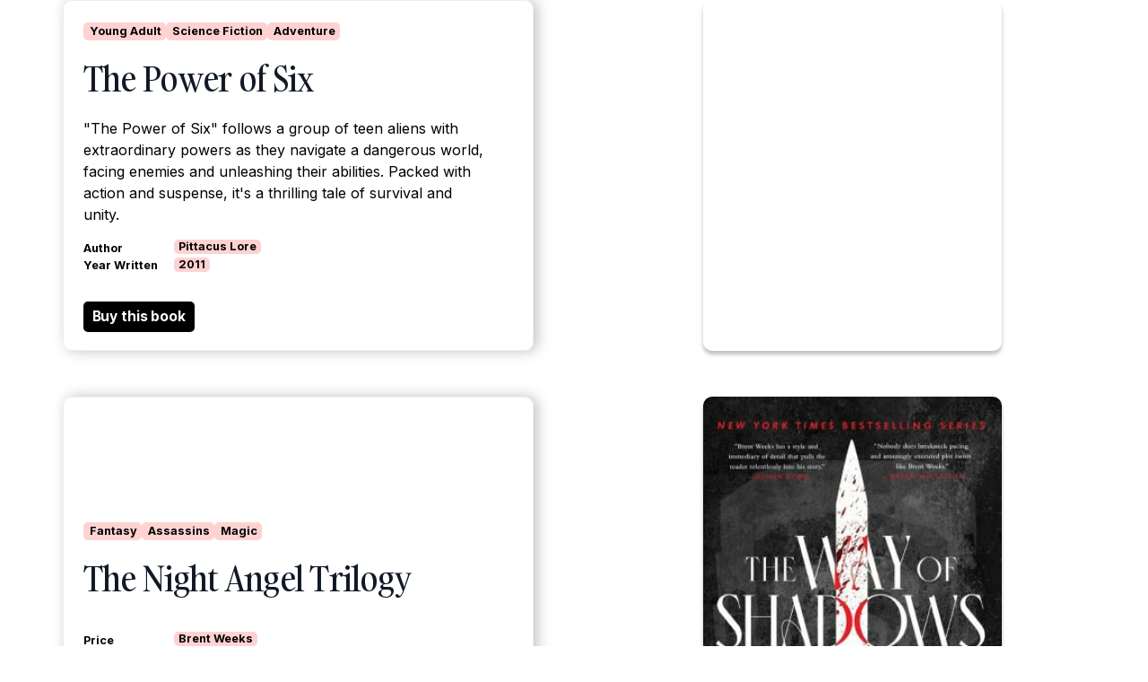

--- FILE ---
content_type: text/html
request_url: https://www.nextbook.fyi/books/the-power-of-six
body_size: 13441
content:
<!DOCTYPE html><!-- Last Published: Mon May 26 2025 20:32:34 GMT+0000 (Coordinated Universal Time) --><html data-wf-domain="www.nextbook.fyi" data-wf-page="64dea447e494c0da7dcdf58f" data-wf-site="64dea447e494c0da7dcdf54c" lang="en" data-wf-collection="64dea447e494c0da7dcdf557" data-wf-item-slug="the-power-of-six"><head><meta charset="utf-8"/><title>nextbook</title><meta content="width=device-width, initial-scale=1" name="viewport"/><link href="https://cdn.prod.website-files.com/64dea447e494c0da7dcdf54c/css/new-template-e858ee-97c4c7d983ce9c8b63f.webflow.shared.ccdeb6269.min.css" rel="stylesheet" type="text/css"/><link href="https://fonts.googleapis.com" rel="preconnect"/><link href="https://fonts.gstatic.com" rel="preconnect" crossorigin="anonymous"/><script src="https://ajax.googleapis.com/ajax/libs/webfont/1.6.26/webfont.js" type="text/javascript"></script><script type="text/javascript">WebFont.load({  google: {    families: ["Ubuntu:300,300italic,400,400italic,500,500italic,700,700italic","Inter:100,200,300,regular,500,600,700,800,900"]  }});</script><script type="text/javascript">!function(o,c){var n=c.documentElement,t=" w-mod-";n.className+=t+"js",("ontouchstart"in o||o.DocumentTouch&&c instanceof DocumentTouch)&&(n.className+=t+"touch")}(window,document);</script><link href="https://cdn.prod.website-files.com/64dea447e494c0da7dcdf54c/65a48689c1bb1e608c7b0311_nextbook-32.png" rel="shortcut icon" type="image/x-icon"/><link href="https://cdn.prod.website-files.com/64dea447e494c0da7dcdf54c/65a4868d37b6a1c4fa319a7d_nextbook-256.png" rel="apple-touch-icon"/><script async="" src="https://www.googletagmanager.com/gtag/js?id=G-Q9HP6N4CP4"></script><script type="text/javascript">window.dataLayer = window.dataLayer || [];function gtag(){dataLayer.push(arguments);}gtag('set', 'developer_id.dZGVlNj', true);gtag('js', new Date());gtag('config', 'G-Q9HP6N4CP4');</script><!-- Google tag (gtag.js) -->
<script async src="https://www.googletagmanager.com/gtag/js?id=G-KE4M0QN07H"></script>
<script>
  window.dataLayer = window.dataLayer || [];
  function gtag(){dataLayer.push(arguments);}
  gtag('js', new Date());

  gtag('config', 'G-KE4M0QN07H');
</script></head><body><div></div><div class="inner-content-2"><div class="left-content"><div class="tags-collection-list-wrapper w-dyn-list"><div role="list" class="collection-list-tag w-dyn-items"><div role="listitem" class="w-dyn-item"><div class="font-size-7 bg-color">Young Adult</div></div><div role="listitem" class="w-dyn-item"><div class="font-size-7 bg-color">Science Fiction</div></div><div role="listitem" class="w-dyn-item"><div class="font-size-7 bg-color">Adventure</div></div></div></div><h2 class="heading-22-2 mt-13">The Power of Six</h2><div class="w-richtext">"The Power of Six" follows a group of teen aliens with extraordinary powers as they navigate a dangerous world, facing enemies and unleashing their abilities. Packed with action and suspense, it's a thrilling tale of survival and unity.</div><p class="font-size-8 w-dyn-bind-empty"></p><div class="div-block-8"><div id="w-node-a96ed85b-41ff-95eb-b3cd-82187970d4d1-7dcdf58f" class="flex"><div class="text-size-7">Author</div><div id="w-node-a96ed85b-41ff-95eb-b3cd-82187970d4d4-7dcdf58f" class="font-size-7 bg-color mb">Pittacus Lore</div></div><div class="flex"><div class="text-size-7">Year Written</div><div id="w-node-a96ed85b-41ff-95eb-b3cd-82187970d4de-7dcdf58f" class="font-size-7 bg-color mb">2011</div></div></div><a href="https://www.amazon.com/dp/0061974579?&amp;linkCode=ll1&amp;tag=discobrands-20&amp;linkId=ddfbca74ebc4a054cd29a84f2ead2784&amp;language=en_US&amp;ref_=as_li_ss_tl" class="collection-button w-button">Buy this book</a></div><div class="image-side"><img loading="lazy" alt="" src="https://cdn.prod.website-files.com/64dea447e494c0da7dcdf554/65a2ef47708799198f33478a_HF8RLRIXf9A2GmUEGFgwvnVyhCwc1mL_O33Tri8IpiU.avif" class="cover-image"/></div></div><div class="w-dyn-list"><div role="list" class="w-dyn-items"><div role="listitem" class="w-dyn-item"><div class="inner-content-2"><div class="left-content"><div class="tags-collection-list-wrapper w-dyn-list"><div role="list" class="collection-list-tag w-dyn-items"><div role="listitem" class="w-dyn-item"><div class="font-size-7 bg-color">Fantasy</div></div><div role="listitem" class="w-dyn-item"><div class="font-size-7 bg-color">Assassins</div></div><div role="listitem" class="w-dyn-item"><div class="font-size-7 bg-color">Magic</div></div></div></div><h2 class="heading-22-2 mt-13">The Night Angel Trilogy</h2><p class="font-size-8 w-dyn-bind-empty"></p><div class="div-block-8"><div id="w-node-f5dc2cc5-4ebf-d505-c4e8-b92f71b9715f-7dcdf58f" class="flex"><div class="text-size-7">Price</div><div id="w-node-f5dc2cc5-4ebf-d505-c4e8-b92f71b97162-7dcdf58f" class="font-size-7 bg-color mb">Brent Weeks</div></div><div class="flex"><div class="text-size-7">Origin</div><div id="w-node-f5dc2cc5-4ebf-d505-c4e8-b92f71b97166-7dcdf58f" class="font-size-7 bg-color mb w-dyn-bind-empty"></div></div><div class="flex"><div class="text-size-7">Founded in</div><div id="w-node-f5dc2cc5-4ebf-d505-c4e8-b92f71b9716a-7dcdf58f" class="font-size-7 bg-color mb">2008</div></div></div><a href="#" class="collection-button w-button">Button Text</a></div><div class="image-side"><img loading="lazy" alt="" src="https://cdn.prod.website-files.com/64dea447e494c0da7dcdf554/67227da559d0e3a56070db2d_GcoahHLx88ARV4mJniEJh8OX9CdXLLJHsJjBsKFPz2M.jpeg" class="cover-image"/></div></div></div><div role="listitem" class="w-dyn-item"><div class="inner-content-2"><div class="left-content"><div class="tags-collection-list-wrapper w-dyn-list"><div role="list" class="collection-list-tag w-dyn-items"><div role="listitem" class="w-dyn-item"><div class="font-size-7 bg-color">Self-Help</div></div><div role="listitem" class="w-dyn-item"><div class="font-size-7 bg-color">Inspiration</div></div><div role="listitem" class="w-dyn-item"><div class="font-size-7 bg-color">Philosophy</div></div></div></div><h2 class="heading-22-2 mt-13">The Monk Who Sold His Ferrari</h2><p class="font-size-8 w-dyn-bind-empty"></p><div class="div-block-8"><div id="w-node-f5dc2cc5-4ebf-d505-c4e8-b92f71b9715f-7dcdf58f" class="flex"><div class="text-size-7">Price</div><div id="w-node-f5dc2cc5-4ebf-d505-c4e8-b92f71b97162-7dcdf58f" class="font-size-7 bg-color mb">Robin Sharma</div></div><div class="flex"><div class="text-size-7">Origin</div><div id="w-node-f5dc2cc5-4ebf-d505-c4e8-b92f71b97166-7dcdf58f" class="font-size-7 bg-color mb w-dyn-bind-empty"></div></div><div class="flex"><div class="text-size-7">Founded in</div><div id="w-node-f5dc2cc5-4ebf-d505-c4e8-b92f71b9716a-7dcdf58f" class="font-size-7 bg-color mb">2011</div></div></div><a href="#" class="collection-button w-button">Button Text</a></div><div class="image-side"><img loading="lazy" alt="" src="https://cdn.prod.website-files.com/64dea447e494c0da7dcdf554/672285e44f1af76867f1b479_RcVh9qa9UJV5JXw5xZePglsNQtohSUq4pHGEBo6iink.jpeg" class="cover-image"/></div></div></div><div role="listitem" class="w-dyn-item"><div class="inner-content-2"><div class="left-content"><div class="tags-collection-list-wrapper w-dyn-list"><div role="list" class="collection-list-tag w-dyn-items"><div role="listitem" class="w-dyn-item"><div class="font-size-7 bg-color">Romance</div></div><div role="listitem" class="w-dyn-item"><div class="font-size-7 bg-color">Mental Health</div></div><div role="listitem" class="w-dyn-item"><div class="font-size-7 bg-color">Young Adult</div></div></div></div><h2 class="heading-22-2 mt-13">All the Bright Places</h2><p class="font-size-8 w-dyn-bind-empty"></p><div class="div-block-8"><div id="w-node-f5dc2cc5-4ebf-d505-c4e8-b92f71b9715f-7dcdf58f" class="flex"><div class="text-size-7">Price</div><div id="w-node-f5dc2cc5-4ebf-d505-c4e8-b92f71b97162-7dcdf58f" class="font-size-7 bg-color mb">Jennifer Niven</div></div><div class="flex"><div class="text-size-7">Origin</div><div id="w-node-f5dc2cc5-4ebf-d505-c4e8-b92f71b97166-7dcdf58f" class="font-size-7 bg-color mb w-dyn-bind-empty"></div></div><div class="flex"><div class="text-size-7">Founded in</div><div id="w-node-f5dc2cc5-4ebf-d505-c4e8-b92f71b9716a-7dcdf58f" class="font-size-7 bg-color mb">2015</div></div></div><a href="#" class="collection-button w-button">Button Text</a></div><div class="image-side"><img loading="lazy" alt="" src="https://cdn.prod.website-files.com/64dea447e494c0da7dcdf554/67227da56e1d263fc2cff13d_KczAoQjfZsCW3F0YxFFXCQ-rUjvgiIXO8cAWCoJ-AhU.jpeg" class="cover-image"/></div></div></div><div role="listitem" class="w-dyn-item"><div class="inner-content-2"><div class="left-content"><div class="tags-collection-list-wrapper w-dyn-list"><div role="list" class="collection-list-tag w-dyn-items"><div role="listitem" class="w-dyn-item"><div class="font-size-7 bg-color">Fiction</div></div><div role="listitem" class="w-dyn-item"><div class="font-size-7 bg-color">Contemporary</div></div><div role="listitem" class="w-dyn-item"><div class="font-size-7 bg-color">Environmentalism</div></div></div></div><h2 class="heading-22-2 mt-13">The Overstory</h2><p class="font-size-8 w-dyn-bind-empty"></p><div class="div-block-8"><div id="w-node-f5dc2cc5-4ebf-d505-c4e8-b92f71b9715f-7dcdf58f" class="flex"><div class="text-size-7">Price</div><div id="w-node-f5dc2cc5-4ebf-d505-c4e8-b92f71b97162-7dcdf58f" class="font-size-7 bg-color mb">Richard Powers</div></div><div class="flex"><div class="text-size-7">Origin</div><div id="w-node-f5dc2cc5-4ebf-d505-c4e8-b92f71b97166-7dcdf58f" class="font-size-7 bg-color mb w-dyn-bind-empty"></div></div><div class="flex"><div class="text-size-7">Founded in</div><div id="w-node-f5dc2cc5-4ebf-d505-c4e8-b92f71b9716a-7dcdf58f" class="font-size-7 bg-color mb">2018</div></div></div><a href="#" class="collection-button w-button">Button Text</a></div><div class="image-side"><img loading="lazy" alt="" src="https://cdn.prod.website-files.com/64dea447e494c0da7dcdf554/67227da1131d28028d688835_zoztgsIDnlTpBALjNFLcSot56YSriGDpR2MBUrelxjc.jpeg" class="cover-image"/></div></div></div><div role="listitem" class="w-dyn-item"><div class="inner-content-2"><div class="left-content"><div class="tags-collection-list-wrapper w-dyn-list"><div role="list" class="collection-list-tag w-dyn-items"><div role="listitem" class="w-dyn-item"><div class="font-size-7 bg-color">Fantasy</div></div><div role="listitem" class="w-dyn-item"><div class="font-size-7 bg-color">Revenge</div></div><div role="listitem" class="w-dyn-item"><div class="font-size-7 bg-color">Adventure</div></div></div></div><h2 class="heading-22-2 mt-13">Best Served Cold</h2><p class="font-size-8 w-dyn-bind-empty"></p><div class="div-block-8"><div id="w-node-f5dc2cc5-4ebf-d505-c4e8-b92f71b9715f-7dcdf58f" class="flex"><div class="text-size-7">Price</div><div id="w-node-f5dc2cc5-4ebf-d505-c4e8-b92f71b97162-7dcdf58f" class="font-size-7 bg-color mb">Joe Abercrombie</div></div><div class="flex"><div class="text-size-7">Origin</div><div id="w-node-f5dc2cc5-4ebf-d505-c4e8-b92f71b97166-7dcdf58f" class="font-size-7 bg-color mb w-dyn-bind-empty"></div></div><div class="flex"><div class="text-size-7">Founded in</div><div id="w-node-f5dc2cc5-4ebf-d505-c4e8-b92f71b9716a-7dcdf58f" class="font-size-7 bg-color mb">2009</div></div></div><a href="#" class="collection-button w-button">Button Text</a></div><div class="image-side"><img loading="lazy" alt="" src="https://cdn.prod.website-files.com/64dea447e494c0da7dcdf554/67227da5062eb45081d93280_Ebh_5UW3f_zcKHzOBtDbfyhMd5gU6a2phi5fjn-nd9U.jpeg" class="cover-image"/></div></div></div><div role="listitem" class="w-dyn-item"><div class="inner-content-2"><div class="left-content"><div class="tags-collection-list-wrapper w-dyn-list"><div role="list" class="collection-list-tag w-dyn-items"><div role="listitem" class="w-dyn-item"><div class="font-size-7 bg-color">Classic</div></div><div role="listitem" class="w-dyn-item"><div class="font-size-7 bg-color">Romance</div></div><div role="listitem" class="w-dyn-item"><div class="font-size-7 bg-color">Russian-Literature</div></div></div></div><h2 class="heading-22-2 mt-13">Anna Karenina</h2><p class="font-size-8 w-dyn-bind-empty"></p><div class="div-block-8"><div id="w-node-f5dc2cc5-4ebf-d505-c4e8-b92f71b9715f-7dcdf58f" class="flex"><div class="text-size-7">Price</div><div id="w-node-f5dc2cc5-4ebf-d505-c4e8-b92f71b97162-7dcdf58f" class="font-size-7 bg-color mb">Leo Tolstoy</div></div><div class="flex"><div class="text-size-7">Origin</div><div id="w-node-f5dc2cc5-4ebf-d505-c4e8-b92f71b97166-7dcdf58f" class="font-size-7 bg-color mb w-dyn-bind-empty"></div></div><div class="flex"><div class="text-size-7">Founded in</div><div id="w-node-f5dc2cc5-4ebf-d505-c4e8-b92f71b9716a-7dcdf58f" class="font-size-7 bg-color mb">2004</div></div></div><a href="#" class="collection-button w-button">Button Text</a></div><div class="image-side"><img loading="lazy" alt="" src="https://cdn.prod.website-files.com/64dea447e494c0da7dcdf554/672285e270a170b9e029bb91_IatN5GArFi9jYE-D5uYnuzaKpCtyLElQaGQ6u5sHbMg.jpeg" class="cover-image"/></div></div></div><div role="listitem" class="w-dyn-item"><div class="inner-content-2"><div class="left-content"><div class="tags-collection-list-wrapper w-dyn-list"><div role="list" class="collection-list-tag w-dyn-items"><div role="listitem" class="w-dyn-item"><div class="font-size-7 bg-color">Grief</div></div><div role="listitem" class="w-dyn-item"><div class="font-size-7 bg-color">Young Adult</div></div></div></div><h2 class="heading-22-2 mt-13">History Is All You Left Me</h2><p class="font-size-8 w-dyn-bind-empty"></p><div class="div-block-8"><div id="w-node-f5dc2cc5-4ebf-d505-c4e8-b92f71b9715f-7dcdf58f" class="flex"><div class="text-size-7">Price</div><div id="w-node-f5dc2cc5-4ebf-d505-c4e8-b92f71b97162-7dcdf58f" class="font-size-7 bg-color mb">Adam Silvera</div></div><div class="flex"><div class="text-size-7">Origin</div><div id="w-node-f5dc2cc5-4ebf-d505-c4e8-b92f71b97166-7dcdf58f" class="font-size-7 bg-color mb w-dyn-bind-empty"></div></div><div class="flex"><div class="text-size-7">Founded in</div><div id="w-node-f5dc2cc5-4ebf-d505-c4e8-b92f71b9716a-7dcdf58f" class="font-size-7 bg-color mb">2017</div></div></div><a href="#" class="collection-button w-button">Button Text</a></div><div class="image-side"><img loading="lazy" alt="" src="https://cdn.prod.website-files.com/64dea447e494c0da7dcdf554/672285e19d72a2f92edaef1f_Anmgz64hY7hZcMtt588JrFN-gj-OA-vq7y61Tkl_ZUc.jpeg" class="cover-image"/></div></div></div><div role="listitem" class="w-dyn-item"><div class="inner-content-2"><div class="left-content"><div class="tags-collection-list-wrapper w-dyn-list"><div role="list" class="collection-list-tag w-dyn-items"><div role="listitem" class="w-dyn-item"><div class="font-size-7 bg-color">Dystopia</div></div><div role="listitem" class="w-dyn-item"><div class="font-size-7 bg-color">Adventure</div></div><div role="listitem" class="w-dyn-item"><div class="font-size-7 bg-color">Young Adult</div></div></div></div><h2 class="heading-22-2 mt-13">Divergent</h2><p class="font-size-8 w-dyn-bind-empty"></p><div class="div-block-8"><div id="w-node-f5dc2cc5-4ebf-d505-c4e8-b92f71b9715f-7dcdf58f" class="flex"><div class="text-size-7">Price</div><div id="w-node-f5dc2cc5-4ebf-d505-c4e8-b92f71b97162-7dcdf58f" class="font-size-7 bg-color mb">Veronica Roth</div></div><div class="flex"><div class="text-size-7">Origin</div><div id="w-node-f5dc2cc5-4ebf-d505-c4e8-b92f71b97166-7dcdf58f" class="font-size-7 bg-color mb w-dyn-bind-empty"></div></div><div class="flex"><div class="text-size-7">Founded in</div><div id="w-node-f5dc2cc5-4ebf-d505-c4e8-b92f71b9716a-7dcdf58f" class="font-size-7 bg-color mb">2014</div></div></div><a href="#" class="collection-button w-button">Button Text</a></div><div class="image-side"><img loading="lazy" alt="" src="https://cdn.prod.website-files.com/64dea447e494c0da7dcdf554/672285e2baa0006336ff3e7b_WR47tf8mvjVqIXBVHN13k1urcxchqNYBOgVWI3vtrJ0.jpeg" class="cover-image"/></div></div></div><div role="listitem" class="w-dyn-item"><div class="inner-content-2"><div class="left-content"><div class="tags-collection-list-wrapper w-dyn-list"><div role="list" class="collection-list-tag w-dyn-items"><div role="listitem" class="w-dyn-item"><div class="font-size-7 bg-color">Adventure</div></div><div role="listitem" class="w-dyn-item"><div class="font-size-7 bg-color">Survival</div></div><div role="listitem" class="w-dyn-item"><div class="font-size-7 bg-color">Romance</div></div></div></div><h2 class="heading-22-2 mt-13">The Great Alone</h2><p class="font-size-8 w-dyn-bind-empty"></p><div class="div-block-8"><div id="w-node-f5dc2cc5-4ebf-d505-c4e8-b92f71b9715f-7dcdf58f" class="flex"><div class="text-size-7">Price</div><div id="w-node-f5dc2cc5-4ebf-d505-c4e8-b92f71b97162-7dcdf58f" class="font-size-7 bg-color mb">Kristin Hannah</div></div><div class="flex"><div class="text-size-7">Origin</div><div id="w-node-f5dc2cc5-4ebf-d505-c4e8-b92f71b97166-7dcdf58f" class="font-size-7 bg-color mb w-dyn-bind-empty"></div></div><div class="flex"><div class="text-size-7">Founded in</div><div id="w-node-f5dc2cc5-4ebf-d505-c4e8-b92f71b9716a-7dcdf58f" class="font-size-7 bg-color mb">2018</div></div></div><a href="#" class="collection-button w-button">Button Text</a></div><div class="image-side"><img loading="lazy" alt="" src="https://cdn.prod.website-files.com/64dea447e494c0da7dcdf554/672285da9ef74e4d1c4f3477_YCojUdwUhBm8jVFLkt3JHjjWEgK0eMeRKCe26l_m5pM.jpeg" class="cover-image"/></div></div></div><div role="listitem" class="w-dyn-item"><div class="inner-content-2"><div class="left-content"><div class="tags-collection-list-wrapper w-dyn-list"><div role="list" class="collection-list-tag w-dyn-items"><div role="listitem" class="w-dyn-item"><div class="font-size-7 bg-color">Contemporary</div></div></div></div><h2 class="heading-22-2 mt-13">White Teeth</h2><p class="font-size-8 w-dyn-bind-empty"></p><div class="div-block-8"><div id="w-node-f5dc2cc5-4ebf-d505-c4e8-b92f71b9715f-7dcdf58f" class="flex"><div class="text-size-7">Price</div><div id="w-node-f5dc2cc5-4ebf-d505-c4e8-b92f71b97162-7dcdf58f" class="font-size-7 bg-color mb">Zadie Smith</div></div><div class="flex"><div class="text-size-7">Origin</div><div id="w-node-f5dc2cc5-4ebf-d505-c4e8-b92f71b97166-7dcdf58f" class="font-size-7 bg-color mb w-dyn-bind-empty"></div></div><div class="flex"><div class="text-size-7">Founded in</div><div id="w-node-f5dc2cc5-4ebf-d505-c4e8-b92f71b9716a-7dcdf58f" class="font-size-7 bg-color mb">2003</div></div></div><a href="#" class="collection-button w-button">Button Text</a></div><div class="image-side"><img loading="lazy" alt="" src="https://cdn.prod.website-files.com/64dea447e494c0da7dcdf554/672285ea45149376935cb6aa_eqC8q-y0mdTNUgUiOtz2k7ifi-wRUVRygzK2CbN7BYI.png" class="cover-image"/></div></div></div><div role="listitem" class="w-dyn-item"><div class="inner-content-2"><div class="left-content"><div class="tags-collection-list-wrapper w-dyn-list"><div role="list" class="collection-list-tag w-dyn-items"><div role="listitem" class="w-dyn-item"><div class="font-size-7 bg-color">Romance</div></div><div role="listitem" class="w-dyn-item"><div class="font-size-7 bg-color">Comedy</div></div><div role="listitem" class="w-dyn-item"><div class="font-size-7 bg-color">Contemporary</div></div></div></div><h2 class="heading-22-2 mt-13">The Dating Plan</h2><p class="font-size-8 w-dyn-bind-empty"></p><div class="div-block-8"><div id="w-node-f5dc2cc5-4ebf-d505-c4e8-b92f71b9715f-7dcdf58f" class="flex"><div class="text-size-7">Price</div><div id="w-node-f5dc2cc5-4ebf-d505-c4e8-b92f71b97162-7dcdf58f" class="font-size-7 bg-color mb">Sara Desai</div></div><div class="flex"><div class="text-size-7">Origin</div><div id="w-node-f5dc2cc5-4ebf-d505-c4e8-b92f71b97166-7dcdf58f" class="font-size-7 bg-color mb w-dyn-bind-empty"></div></div><div class="flex"><div class="text-size-7">Founded in</div><div id="w-node-f5dc2cc5-4ebf-d505-c4e8-b92f71b9716a-7dcdf58f" class="font-size-7 bg-color mb">2021</div></div></div><a href="#" class="collection-button w-button">Button Text</a></div><div class="image-side"><img loading="lazy" alt="" src="https://cdn.prod.website-files.com/64dea447e494c0da7dcdf554/672285ea7389adee6427658b_msmUOOgrPU1cxqQ9VxQec8_yNJf6yM4T4D6P7i2gNu4.jpeg" class="cover-image"/></div></div></div><div role="listitem" class="w-dyn-item"><div class="inner-content-2"><div class="left-content"><div class="tags-collection-list-wrapper w-dyn-list"><div role="list" class="collection-list-tag w-dyn-items"><div role="listitem" class="w-dyn-item"><div class="font-size-7 bg-color">Dystopia</div></div><div role="listitem" class="w-dyn-item"><div class="font-size-7 bg-color">Feminism</div></div><div role="listitem" class="w-dyn-item"><div class="font-size-7 bg-color">Science Fiction</div></div></div></div><h2 class="heading-22-2 mt-13">Gather the Daughters</h2><p class="font-size-8 w-dyn-bind-empty"></p><div class="div-block-8"><div id="w-node-f5dc2cc5-4ebf-d505-c4e8-b92f71b9715f-7dcdf58f" class="flex"><div class="text-size-7">Price</div><div id="w-node-f5dc2cc5-4ebf-d505-c4e8-b92f71b97162-7dcdf58f" class="font-size-7 bg-color mb">Jennie Melamed</div></div><div class="flex"><div class="text-size-7">Origin</div><div id="w-node-f5dc2cc5-4ebf-d505-c4e8-b92f71b97166-7dcdf58f" class="font-size-7 bg-color mb w-dyn-bind-empty"></div></div><div class="flex"><div class="text-size-7">Founded in</div><div id="w-node-f5dc2cc5-4ebf-d505-c4e8-b92f71b9716a-7dcdf58f" class="font-size-7 bg-color mb">2018</div></div></div><a href="#" class="collection-button w-button">Button Text</a></div><div class="image-side"><img loading="lazy" alt="" src="https://cdn.prod.website-files.com/64dea447e494c0da7dcdf554/672293ff32c9e08009258591_-hWae6U4MWNLWETha6qwH6Ego_OHPHKlKwjTB9yQBqg.jpeg" class="cover-image"/></div></div></div><div role="listitem" class="w-dyn-item"><div class="inner-content-2"><div class="left-content"><div class="tags-collection-list-wrapper w-dyn-list"><div role="list" class="collection-list-tag w-dyn-items"><div role="listitem" class="w-dyn-item"><div class="font-size-7 bg-color">Historical</div></div><div role="listitem" class="w-dyn-item"><div class="font-size-7 bg-color">Feminism</div></div><div role="listitem" class="w-dyn-item"><div class="font-size-7 bg-color">Mythology</div></div></div></div><h2 class="heading-22-2 mt-13">The Silence of the Girls</h2><p class="font-size-8 w-dyn-bind-empty"></p><div class="div-block-8"><div id="w-node-f5dc2cc5-4ebf-d505-c4e8-b92f71b9715f-7dcdf58f" class="flex"><div class="text-size-7">Price</div><div id="w-node-f5dc2cc5-4ebf-d505-c4e8-b92f71b97162-7dcdf58f" class="font-size-7 bg-color mb">Pat Barker</div></div><div class="flex"><div class="text-size-7">Origin</div><div id="w-node-f5dc2cc5-4ebf-d505-c4e8-b92f71b97166-7dcdf58f" class="font-size-7 bg-color mb w-dyn-bind-empty"></div></div><div class="flex"><div class="text-size-7">Founded in</div><div id="w-node-f5dc2cc5-4ebf-d505-c4e8-b92f71b9716a-7dcdf58f" class="font-size-7 bg-color mb">2018</div></div></div><a href="#" class="collection-button w-button">Button Text</a></div><div class="image-side"><img loading="lazy" alt="" src="https://cdn.prod.website-files.com/64dea447e494c0da7dcdf554/67227da42e04885bc7796efd_U87S9MhUwoGFfK10P6P17auA9p-iAOSVdfWWKSvj-Hw.jpeg" class="cover-image"/></div></div></div><div role="listitem" class="w-dyn-item"><div class="inner-content-2"><div class="left-content"><div class="tags-collection-list-wrapper w-dyn-list"><div role="list" class="collection-list-tag w-dyn-items"><div role="listitem" class="w-dyn-item"><div class="font-size-7 bg-color">Existentialism</div></div><div role="listitem" class="w-dyn-item"><div class="font-size-7 bg-color">Philosophy</div></div><div role="listitem" class="w-dyn-item"><div class="font-size-7 bg-color">Fiction</div></div></div></div><h2 class="heading-22-2 mt-13">The Stranger</h2><p class="font-size-8 w-dyn-bind-empty"></p><div class="div-block-8"><div id="w-node-f5dc2cc5-4ebf-d505-c4e8-b92f71b9715f-7dcdf58f" class="flex"><div class="text-size-7">Price</div><div id="w-node-f5dc2cc5-4ebf-d505-c4e8-b92f71b97162-7dcdf58f" class="font-size-7 bg-color mb">Albert Camus</div></div><div class="flex"><div class="text-size-7">Origin</div><div id="w-node-f5dc2cc5-4ebf-d505-c4e8-b92f71b97166-7dcdf58f" class="font-size-7 bg-color mb w-dyn-bind-empty"></div></div><div class="flex"><div class="text-size-7">Founded in</div><div id="w-node-f5dc2cc5-4ebf-d505-c4e8-b92f71b9716a-7dcdf58f" class="font-size-7 bg-color mb">2012</div></div></div><a href="#" class="collection-button w-button">Button Text</a></div><div class="image-side"><img loading="lazy" alt="" src="https://cdn.prod.website-files.com/64dea447e494c0da7dcdf554/67227da5a9d5bb0c171a6844_CsxGXyOtE8xXxA_WRvmO8ARvbJQCCIYZ1d5k7EUrSjE.png" class="cover-image"/></div></div></div><div role="listitem" class="w-dyn-item"><div class="inner-content-2"><div class="left-content"><div class="tags-collection-list-wrapper w-dyn-list"><div role="list" class="collection-list-tag w-dyn-items"><div role="listitem" class="w-dyn-item"><div class="font-size-7 bg-color">Gothic</div></div><div role="listitem" class="w-dyn-item"><div class="font-size-7 bg-color">Horror</div></div><div role="listitem" class="w-dyn-item"><div class="font-size-7 bg-color">Mystery</div></div></div></div><h2 class="heading-22-2 mt-13">Melmoth the Wanderer</h2><p class="font-size-8 w-dyn-bind-empty"></p><div class="div-block-8"><div id="w-node-f5dc2cc5-4ebf-d505-c4e8-b92f71b9715f-7dcdf58f" class="flex"><div class="text-size-7">Price</div><div id="w-node-f5dc2cc5-4ebf-d505-c4e8-b92f71b97162-7dcdf58f" class="font-size-7 bg-color mb">Charles Maturin</div></div><div class="flex"><div class="text-size-7">Origin</div><div id="w-node-f5dc2cc5-4ebf-d505-c4e8-b92f71b97166-7dcdf58f" class="font-size-7 bg-color mb w-dyn-bind-empty"></div></div><div class="flex"><div class="text-size-7">Founded in</div><div id="w-node-f5dc2cc5-4ebf-d505-c4e8-b92f71b9716a-7dcdf58f" class="font-size-7 bg-color mb">2013</div></div></div><a href="#" class="collection-button w-button">Button Text</a></div><div class="image-side"><img loading="lazy" alt="" src="https://cdn.prod.website-files.com/64dea447e494c0da7dcdf554/67227da608516b8e75afac08_UYGdtZDgQX3bAsSsP5Oh1K8tcjDEJyOrZZedFmQtq64.png" class="cover-image"/></div></div></div><div role="listitem" class="w-dyn-item"><div class="inner-content-2"><div class="left-content"><div class="tags-collection-list-wrapper w-dyn-list"><div role="list" class="collection-list-tag w-dyn-items"><div role="listitem" class="w-dyn-item"><div class="font-size-7 bg-color">Fiction</div></div><div role="listitem" class="w-dyn-item"><div class="font-size-7 bg-color">Philosophy</div></div></div></div><h2 class="heading-22-2 mt-13">A Tale for the Time Being</h2><p class="font-size-8 w-dyn-bind-empty"></p><div class="div-block-8"><div id="w-node-f5dc2cc5-4ebf-d505-c4e8-b92f71b9715f-7dcdf58f" class="flex"><div class="text-size-7">Price</div><div id="w-node-f5dc2cc5-4ebf-d505-c4e8-b92f71b97162-7dcdf58f" class="font-size-7 bg-color mb">Ruth Ozeki</div></div><div class="flex"><div class="text-size-7">Origin</div><div id="w-node-f5dc2cc5-4ebf-d505-c4e8-b92f71b97166-7dcdf58f" class="font-size-7 bg-color mb w-dyn-bind-empty"></div></div><div class="flex"><div class="text-size-7">Founded in</div><div id="w-node-f5dc2cc5-4ebf-d505-c4e8-b92f71b9716a-7dcdf58f" class="font-size-7 bg-color mb">2013</div></div></div><a href="#" class="collection-button w-button">Button Text</a></div><div class="image-side"><img loading="lazy" alt="" src="https://cdn.prod.website-files.com/64dea447e494c0da7dcdf554/672285ea04f07de5608c3650_ov-RCQa9YNvrL5csNKCTF50woXj8VM-9cPPqYecrcCQ.png" class="cover-image"/></div></div></div><div role="listitem" class="w-dyn-item"><div class="inner-content-2"><div class="left-content"><div class="tags-collection-list-wrapper w-dyn-list"><div role="list" class="collection-list-tag w-dyn-items"><div role="listitem" class="w-dyn-item"><div class="font-size-7 bg-color">Romance</div></div><div role="listitem" class="w-dyn-item"><div class="font-size-7 bg-color">Young Adult</div></div></div></div><h2 class="heading-22-2 mt-13">Meet Cute</h2><p class="font-size-8 w-dyn-bind-empty"></p><div class="div-block-8"><div id="w-node-f5dc2cc5-4ebf-d505-c4e8-b92f71b9715f-7dcdf58f" class="flex"><div class="text-size-7">Price</div><div id="w-node-f5dc2cc5-4ebf-d505-c4e8-b92f71b97162-7dcdf58f" class="font-size-7 bg-color mb">Helena Hunting</div></div><div class="flex"><div class="text-size-7">Origin</div><div id="w-node-f5dc2cc5-4ebf-d505-c4e8-b92f71b97166-7dcdf58f" class="font-size-7 bg-color mb w-dyn-bind-empty"></div></div><div class="flex"><div class="text-size-7">Founded in</div><div id="w-node-f5dc2cc5-4ebf-d505-c4e8-b92f71b9716a-7dcdf58f" class="font-size-7 bg-color mb">2019</div></div></div><a href="#" class="collection-button w-button">Button Text</a></div><div class="image-side"><img loading="lazy" alt="" src="https://cdn.prod.website-files.com/64dea447e494c0da7dcdf554/672285e519ba6dd960f153a0_9x-Ke0C-TtImyZG8BgGePN76VowUj2NjEeL5C5xerSQ.jpeg" class="cover-image"/></div></div></div><div role="listitem" class="w-dyn-item"><div class="inner-content-2"><div class="left-content"><div class="tags-collection-list-wrapper w-dyn-list"><div role="list" class="collection-list-tag w-dyn-items"><div role="listitem" class="w-dyn-item"><div class="font-size-7 bg-color">Fantasy</div></div><div role="listitem" class="w-dyn-item"><div class="font-size-7 bg-color">Romance</div></div><div role="listitem" class="w-dyn-item"><div class="font-size-7 bg-color">Adventure</div></div></div></div><h2 class="heading-22-2 mt-13">The Thinking Woman&#x27;s Guide to Real Magic</h2><p class="font-size-8 w-dyn-bind-empty"></p><div class="div-block-8"><div id="w-node-f5dc2cc5-4ebf-d505-c4e8-b92f71b9715f-7dcdf58f" class="flex"><div class="text-size-7">Price</div><div id="w-node-f5dc2cc5-4ebf-d505-c4e8-b92f71b97162-7dcdf58f" class="font-size-7 bg-color mb">Emily Croy Barker</div></div><div class="flex"><div class="text-size-7">Origin</div><div id="w-node-f5dc2cc5-4ebf-d505-c4e8-b92f71b97166-7dcdf58f" class="font-size-7 bg-color mb w-dyn-bind-empty"></div></div><div class="flex"><div class="text-size-7">Founded in</div><div id="w-node-f5dc2cc5-4ebf-d505-c4e8-b92f71b9716a-7dcdf58f" class="font-size-7 bg-color mb">2013</div></div></div><a href="#" class="collection-button w-button">Button Text</a></div><div class="image-side"><img loading="lazy" alt="" src="https://cdn.prod.website-files.com/64dea447e494c0da7dcdf554/672285e0b4e2eb17acae5011_igYK_4WD0_aauV9wRKgI7XaMwpW7lkyvFAc7HpCoais.jpeg" class="cover-image"/></div></div></div><div role="listitem" class="w-dyn-item"><div class="inner-content-2"><div class="left-content"><div class="tags-collection-list-wrapper w-dyn-list"><div role="list" class="collection-list-tag w-dyn-items"><div role="listitem" class="w-dyn-item"><div class="font-size-7 bg-color">Gothic</div></div><div role="listitem" class="w-dyn-item"><div class="font-size-7 bg-color">Mystery</div></div><div role="listitem" class="w-dyn-item"><div class="font-size-7 bg-color">Horror</div></div></div></div><h2 class="heading-22-2 mt-13">We Have Always Lived in the Castle</h2><p class="font-size-8 w-dyn-bind-empty"></p><div class="div-block-8"><div id="w-node-f5dc2cc5-4ebf-d505-c4e8-b92f71b9715f-7dcdf58f" class="flex"><div class="text-size-7">Price</div><div id="w-node-f5dc2cc5-4ebf-d505-c4e8-b92f71b97162-7dcdf58f" class="font-size-7 bg-color mb">Shirley Jackson</div></div><div class="flex"><div class="text-size-7">Origin</div><div id="w-node-f5dc2cc5-4ebf-d505-c4e8-b92f71b97166-7dcdf58f" class="font-size-7 bg-color mb w-dyn-bind-empty"></div></div><div class="flex"><div class="text-size-7">Founded in</div><div id="w-node-f5dc2cc5-4ebf-d505-c4e8-b92f71b9716a-7dcdf58f" class="font-size-7 bg-color mb">2016</div></div></div><a href="#" class="collection-button w-button">Button Text</a></div><div class="image-side"><img loading="lazy" alt="" src="https://cdn.prod.website-files.com/64dea447e494c0da7dcdf554/67227da4b23f2ac95d6d0670_bLcILPNskJ2vVxD3qE4rY35STIPDGZ7Z0kKUWZmbt4Y.jpeg" class="cover-image"/></div></div></div><div role="listitem" class="w-dyn-item"><div class="inner-content-2"><div class="left-content"><div class="tags-collection-list-wrapper w-dyn-list"><div role="list" class="collection-list-tag w-dyn-items"><div role="listitem" class="w-dyn-item"><div class="font-size-7 bg-color">Historical</div></div><div role="listitem" class="w-dyn-item"><div class="font-size-7 bg-color">Romance</div></div><div role="listitem" class="w-dyn-item"><div class="font-size-7 bg-color">Cultural</div></div></div></div><h2 class="heading-22-2 mt-13">Balzac and the Little Chinese Seamstress</h2><p class="font-size-8 w-dyn-bind-empty"></p><div class="div-block-8"><div id="w-node-f5dc2cc5-4ebf-d505-c4e8-b92f71b9715f-7dcdf58f" class="flex"><div class="text-size-7">Price</div><div id="w-node-f5dc2cc5-4ebf-d505-c4e8-b92f71b97162-7dcdf58f" class="font-size-7 bg-color mb">Sijie Dai</div></div><div class="flex"><div class="text-size-7">Origin</div><div id="w-node-f5dc2cc5-4ebf-d505-c4e8-b92f71b97166-7dcdf58f" class="font-size-7 bg-color mb w-dyn-bind-empty"></div></div><div class="flex"><div class="text-size-7">Founded in</div><div id="w-node-f5dc2cc5-4ebf-d505-c4e8-b92f71b9716a-7dcdf58f" class="font-size-7 bg-color mb">2001</div></div></div><a href="#" class="collection-button w-button">Button Text</a></div><div class="image-side"><img loading="lazy" alt="" src="https://cdn.prod.website-files.com/64dea447e494c0da7dcdf554/67229405bb8d80d6cf1caa41_XmQoGNGwP9f0CwBjLxQd_4S5qB4mVwBlpO95h11HXZg.png" class="cover-image"/></div></div></div><div role="listitem" class="w-dyn-item"><div class="inner-content-2"><div class="left-content"><div class="tags-collection-list-wrapper w-dyn-list"><div role="list" class="collection-list-tag w-dyn-items"><div role="listitem" class="w-dyn-item"><div class="font-size-7 bg-color">Romance</div></div><div role="listitem" class="w-dyn-item"><div class="font-size-7 bg-color">Comedy</div></div><div role="listitem" class="w-dyn-item"><div class="font-size-7 bg-color">Contemporary</div></div></div></div><h2 class="heading-22-2 mt-13">Well Met</h2><p class="font-size-8 w-dyn-bind-empty"></p><div class="div-block-8"><div id="w-node-f5dc2cc5-4ebf-d505-c4e8-b92f71b9715f-7dcdf58f" class="flex"><div class="text-size-7">Price</div><div id="w-node-f5dc2cc5-4ebf-d505-c4e8-b92f71b97162-7dcdf58f" class="font-size-7 bg-color mb">Jen DeLuca</div></div><div class="flex"><div class="text-size-7">Origin</div><div id="w-node-f5dc2cc5-4ebf-d505-c4e8-b92f71b97166-7dcdf58f" class="font-size-7 bg-color mb w-dyn-bind-empty"></div></div><div class="flex"><div class="text-size-7">Founded in</div><div id="w-node-f5dc2cc5-4ebf-d505-c4e8-b92f71b9716a-7dcdf58f" class="font-size-7 bg-color mb">2019</div></div></div><a href="#" class="collection-button w-button">Button Text</a></div><div class="image-side"><img loading="lazy" alt="" src="https://cdn.prod.website-files.com/64dea447e494c0da7dcdf554/672285d99ef74e4d1c4f3369_-GzqhdGkX5Lw0BzoueJT29Gd3JvRw2uC7ciG2DyhynQ.jpeg" class="cover-image"/></div></div></div><div role="listitem" class="w-dyn-item"><div class="inner-content-2"><div class="left-content"><div class="tags-collection-list-wrapper w-dyn-list"><div role="list" class="collection-list-tag w-dyn-items"><div role="listitem" class="w-dyn-item"><div class="font-size-7 bg-color">Dystopian</div></div><div role="listitem" class="w-dyn-item"><div class="font-size-7 bg-color">Adventure</div></div><div role="listitem" class="w-dyn-item"><div class="font-size-7 bg-color">Young Adult</div></div></div></div><h2 class="heading-22-2 mt-13">The Hunger Games</h2><p class="font-size-8 w-dyn-bind-empty"></p><div class="div-block-8"><div id="w-node-f5dc2cc5-4ebf-d505-c4e8-b92f71b9715f-7dcdf58f" class="flex"><div class="text-size-7">Price</div><div id="w-node-f5dc2cc5-4ebf-d505-c4e8-b92f71b97162-7dcdf58f" class="font-size-7 bg-color mb">Suzanne Collins</div></div><div class="flex"><div class="text-size-7">Origin</div><div id="w-node-f5dc2cc5-4ebf-d505-c4e8-b92f71b97166-7dcdf58f" class="font-size-7 bg-color mb w-dyn-bind-empty"></div></div><div class="flex"><div class="text-size-7">Founded in</div><div id="w-node-f5dc2cc5-4ebf-d505-c4e8-b92f71b9716a-7dcdf58f" class="font-size-7 bg-color mb">2009</div></div></div><a href="#" class="collection-button w-button">Button Text</a></div><div class="image-side"><img loading="lazy" alt="" src="https://cdn.prod.website-files.com/64dea447e494c0da7dcdf554/672285da66c624180a4aa653_S3JRZ4iwuVwa3jZSRnyQnH61848lZe0bBFnTotAUhdU.jpeg" class="cover-image"/></div></div></div><div role="listitem" class="w-dyn-item"><div class="inner-content-2"><div class="left-content"><div class="tags-collection-list-wrapper w-dyn-list"><div role="list" class="collection-list-tag w-dyn-items"><div role="listitem" class="w-dyn-item"><div class="font-size-7 bg-color">Science Fiction</div></div><div role="listitem" class="w-dyn-item"><div class="font-size-7 bg-color">Artificial Intelligence</div></div><div role="listitem" class="w-dyn-item"><div class="font-size-7 bg-color">Philosophical</div></div></div></div><h2 class="heading-22-2 mt-13">The Metamorphosis of Prime Intellect</h2><p class="font-size-8 w-dyn-bind-empty"></p><div class="div-block-8"><div id="w-node-f5dc2cc5-4ebf-d505-c4e8-b92f71b9715f-7dcdf58f" class="flex"><div class="text-size-7">Price</div><div id="w-node-f5dc2cc5-4ebf-d505-c4e8-b92f71b97162-7dcdf58f" class="font-size-7 bg-color mb">Roger Williams</div></div><div class="flex"><div class="text-size-7">Origin</div><div id="w-node-f5dc2cc5-4ebf-d505-c4e8-b92f71b97166-7dcdf58f" class="font-size-7 bg-color mb w-dyn-bind-empty"></div></div><div class="flex"><div class="text-size-7">Founded in</div><div id="w-node-f5dc2cc5-4ebf-d505-c4e8-b92f71b9716a-7dcdf58f" class="font-size-7 bg-color mb">2003</div></div></div><a href="#" class="collection-button w-button">Button Text</a></div><div class="image-side"><img loading="lazy" alt="" src="https://cdn.prod.website-files.com/64dea447e494c0da7dcdf554/67227da435cd6e7fd88b14af_QBa41Yq69v7DYkSu7RflOzlOrpJ2UcziFgL8VnHddNw.png" class="cover-image"/></div></div></div><div role="listitem" class="w-dyn-item"><div class="inner-content-2"><div class="left-content"><div class="tags-collection-list-wrapper w-dyn-list"><div role="list" class="collection-list-tag w-dyn-items"><div role="listitem" class="w-dyn-item"><div class="font-size-7 bg-color">Thriller</div></div><div role="listitem" class="w-dyn-item"><div class="font-size-7 bg-color">Mystery</div></div><div role="listitem" class="w-dyn-item"><div class="font-size-7 bg-color">Crime</div></div></div></div><h2 class="heading-22-2 mt-13">The Widow</h2><p class="font-size-8 w-dyn-bind-empty"></p><div class="div-block-8"><div id="w-node-f5dc2cc5-4ebf-d505-c4e8-b92f71b9715f-7dcdf58f" class="flex"><div class="text-size-7">Price</div><div id="w-node-f5dc2cc5-4ebf-d505-c4e8-b92f71b97162-7dcdf58f" class="font-size-7 bg-color mb">Fiona Barton</div></div><div class="flex"><div class="text-size-7">Origin</div><div id="w-node-f5dc2cc5-4ebf-d505-c4e8-b92f71b97166-7dcdf58f" class="font-size-7 bg-color mb w-dyn-bind-empty"></div></div><div class="flex"><div class="text-size-7">Founded in</div><div id="w-node-f5dc2cc5-4ebf-d505-c4e8-b92f71b9716a-7dcdf58f" class="font-size-7 bg-color mb">2016</div></div></div><a href="#" class="collection-button w-button">Button Text</a></div><div class="image-side"><img loading="lazy" alt="" src="https://cdn.prod.website-files.com/64dea447e494c0da7dcdf554/67227da43fe138aee82770a8_1sOHOUAp-SCC0C_krwv5cHY3ku7_Kd4u0_nEcetzN-8.jpeg" class="cover-image"/></div></div></div><div role="listitem" class="w-dyn-item"><div class="inner-content-2"><div class="left-content"><div class="tags-collection-list-wrapper w-dyn-list"><div role="list" class="collection-list-tag w-dyn-items"><div role="listitem" class="w-dyn-item"><div class="font-size-7 bg-color">Philosophy</div></div><div role="listitem" class="w-dyn-item"><div class="font-size-7 bg-color">Fiction</div></div></div></div><h2 class="heading-22-2 mt-13">Ishmael</h2><p class="font-size-8 w-dyn-bind-empty"></p><div class="div-block-8"><div id="w-node-f5dc2cc5-4ebf-d505-c4e8-b92f71b9715f-7dcdf58f" class="flex"><div class="text-size-7">Price</div><div id="w-node-f5dc2cc5-4ebf-d505-c4e8-b92f71b97162-7dcdf58f" class="font-size-7 bg-color mb">Daniel Quinn</div></div><div class="flex"><div class="text-size-7">Origin</div><div id="w-node-f5dc2cc5-4ebf-d505-c4e8-b92f71b97166-7dcdf58f" class="font-size-7 bg-color mb w-dyn-bind-empty"></div></div><div class="flex"><div class="text-size-7">Founded in</div><div id="w-node-f5dc2cc5-4ebf-d505-c4e8-b92f71b9716a-7dcdf58f" class="font-size-7 bg-color mb">2009</div></div></div><a href="#" class="collection-button w-button">Button Text</a></div><div class="image-side"><img loading="lazy" alt="" src="https://cdn.prod.website-files.com/64dea447e494c0da7dcdf554/67227da30c414ce5208e6ae8_2jjoqnWwbkSOqGFHiOB6rjnZo2mwHXiLg5yksNgjGnk.jpeg" class="cover-image"/></div></div></div><div role="listitem" class="w-dyn-item"><div class="inner-content-2"><div class="left-content"><div class="tags-collection-list-wrapper w-dyn-list"><div role="list" class="collection-list-tag w-dyn-items"><div role="listitem" class="w-dyn-item"><div class="font-size-7 bg-color">Historical</div></div><div role="listitem" class="w-dyn-item"><div class="font-size-7 bg-color">Mystery</div></div><div role="listitem" class="w-dyn-item"><div class="font-size-7 bg-color">Gothic</div></div></div></div><h2 class="heading-22-2 mt-13">The Distant Hours</h2><p class="font-size-8 w-dyn-bind-empty"></p><div class="div-block-8"><div id="w-node-f5dc2cc5-4ebf-d505-c4e8-b92f71b9715f-7dcdf58f" class="flex"><div class="text-size-7">Price</div><div id="w-node-f5dc2cc5-4ebf-d505-c4e8-b92f71b97162-7dcdf58f" class="font-size-7 bg-color mb">Kate Morton</div></div><div class="flex"><div class="text-size-7">Origin</div><div id="w-node-f5dc2cc5-4ebf-d505-c4e8-b92f71b97166-7dcdf58f" class="font-size-7 bg-color mb w-dyn-bind-empty"></div></div><div class="flex"><div class="text-size-7">Founded in</div><div id="w-node-f5dc2cc5-4ebf-d505-c4e8-b92f71b9716a-7dcdf58f" class="font-size-7 bg-color mb">2011</div></div></div><a href="#" class="collection-button w-button">Button Text</a></div><div class="image-side"><img loading="lazy" alt="" src="https://cdn.prod.website-files.com/64dea447e494c0da7dcdf554/672285e1272b9b0565485e78_vW7222i0vbjLs_rRs7VI2L5NFXKaZA0WXaZm_6TpLnk.png" class="cover-image"/></div></div></div><div role="listitem" class="w-dyn-item"><div class="inner-content-2"><div class="left-content"><div class="tags-collection-list-wrapper w-dyn-list"><div role="list" class="collection-list-tag w-dyn-items"><div role="listitem" class="w-dyn-item"><div class="font-size-7 bg-color">Horror</div></div><div role="listitem" class="w-dyn-item"><div class="font-size-7 bg-color">Mystery</div></div><div role="listitem" class="w-dyn-item"><div class="font-size-7 bg-color">Gothic</div></div></div></div><h2 class="heading-22-2 mt-13">The Silent Companions</h2><p class="font-size-8 w-dyn-bind-empty"></p><div class="div-block-8"><div id="w-node-f5dc2cc5-4ebf-d505-c4e8-b92f71b9715f-7dcdf58f" class="flex"><div class="text-size-7">Price</div><div id="w-node-f5dc2cc5-4ebf-d505-c4e8-b92f71b97162-7dcdf58f" class="font-size-7 bg-color mb">Laura Purcell</div></div><div class="flex"><div class="text-size-7">Origin</div><div id="w-node-f5dc2cc5-4ebf-d505-c4e8-b92f71b97166-7dcdf58f" class="font-size-7 bg-color mb w-dyn-bind-empty"></div></div><div class="flex"><div class="text-size-7">Founded in</div><div id="w-node-f5dc2cc5-4ebf-d505-c4e8-b92f71b9716a-7dcdf58f" class="font-size-7 bg-color mb">2017</div></div></div><a href="#" class="collection-button w-button">Button Text</a></div><div class="image-side"><img loading="lazy" alt="" src="https://cdn.prod.website-files.com/64dea447e494c0da7dcdf554/67227da3f33b1bae148c0dae_Z3Ky1Vfl3P5Db5QB0zOnKq5BIndYfc_nSqsNZZvGX9Q.jpeg" class="cover-image"/></div></div></div><div role="listitem" class="w-dyn-item"><div class="inner-content-2"><div class="left-content"><div class="tags-collection-list-wrapper w-dyn-list"><div role="list" class="collection-list-tag w-dyn-items"><div role="listitem" class="w-dyn-item"><div class="font-size-7 bg-color">Romance</div></div><div role="listitem" class="w-dyn-item"><div class="font-size-7 bg-color">Young Adult</div></div></div></div><h2 class="heading-22-2 mt-13">The Sun Is Also a Star</h2><p class="font-size-8 w-dyn-bind-empty"></p><div class="div-block-8"><div id="w-node-f5dc2cc5-4ebf-d505-c4e8-b92f71b9715f-7dcdf58f" class="flex"><div class="text-size-7">Price</div><div id="w-node-f5dc2cc5-4ebf-d505-c4e8-b92f71b97162-7dcdf58f" class="font-size-7 bg-color mb">Nicola Yoon</div></div><div class="flex"><div class="text-size-7">Origin</div><div id="w-node-f5dc2cc5-4ebf-d505-c4e8-b92f71b97166-7dcdf58f" class="font-size-7 bg-color mb w-dyn-bind-empty"></div></div><div class="flex"><div class="text-size-7">Founded in</div><div id="w-node-f5dc2cc5-4ebf-d505-c4e8-b92f71b9716a-7dcdf58f" class="font-size-7 bg-color mb">2016</div></div></div><a href="#" class="collection-button w-button">Button Text</a></div><div class="image-side"><img loading="lazy" alt="" src="https://cdn.prod.website-files.com/64dea447e494c0da7dcdf554/67227da7010c2e3fbcd06729_43B_dJdLhfA5pJAOwYvcFU86bpZI_NB1apykffp4KY4.png" class="cover-image"/></div></div></div><div role="listitem" class="w-dyn-item"><div class="inner-content-2"><div class="left-content"><div class="tags-collection-list-wrapper w-dyn-list"><div role="list" class="collection-list-tag w-dyn-items"><div role="listitem" class="w-dyn-item"><div class="font-size-7 bg-color">Fantasy</div></div><div role="listitem" class="w-dyn-item"><div class="font-size-7 bg-color">Adventure</div></div><div role="listitem" class="w-dyn-item"><div class="font-size-7 bg-color">Young Adult</div></div></div></div><h2 class="heading-22-2 mt-13">Truthwitch</h2><p class="font-size-8 w-dyn-bind-empty"></p><div class="div-block-8"><div id="w-node-f5dc2cc5-4ebf-d505-c4e8-b92f71b9715f-7dcdf58f" class="flex"><div class="text-size-7">Price</div><div id="w-node-f5dc2cc5-4ebf-d505-c4e8-b92f71b97162-7dcdf58f" class="font-size-7 bg-color mb">Susan Dennard</div></div><div class="flex"><div class="text-size-7">Origin</div><div id="w-node-f5dc2cc5-4ebf-d505-c4e8-b92f71b97166-7dcdf58f" class="font-size-7 bg-color mb w-dyn-bind-empty"></div></div><div class="flex"><div class="text-size-7">Founded in</div><div id="w-node-f5dc2cc5-4ebf-d505-c4e8-b92f71b9716a-7dcdf58f" class="font-size-7 bg-color mb">2016</div></div></div><a href="#" class="collection-button w-button">Button Text</a></div><div class="image-side"><img loading="lazy" alt="" src="https://cdn.prod.website-files.com/64dea447e494c0da7dcdf554/67227da4010c2e3fbcd0635b_KjRZK8BYnFNBQHRceKPydeCve21fdV3ZfoXTyeFF0WU.jpeg" class="cover-image"/></div></div></div><div role="listitem" class="w-dyn-item"><div class="inner-content-2"><div class="left-content"><div class="tags-collection-list-wrapper w-dyn-list"><div role="list" class="collection-list-tag w-dyn-items"><div role="listitem" class="w-dyn-item"><div class="font-size-7 bg-color">Adventure</div></div><div role="listitem" class="w-dyn-item"><div class="font-size-7 bg-color">Spirituality</div></div><div role="listitem" class="w-dyn-item"><div class="font-size-7 bg-color">Self-discovery</div></div></div></div><h2 class="heading-22-2 mt-13">The Pilgrimage</h2><p class="font-size-8 w-dyn-bind-empty"></p><div class="div-block-8"><div id="w-node-f5dc2cc5-4ebf-d505-c4e8-b92f71b9715f-7dcdf58f" class="flex"><div class="text-size-7">Price</div><div id="w-node-f5dc2cc5-4ebf-d505-c4e8-b92f71b97162-7dcdf58f" class="font-size-7 bg-color mb">Paulo Coelho</div></div><div class="flex"><div class="text-size-7">Origin</div><div id="w-node-f5dc2cc5-4ebf-d505-c4e8-b92f71b97166-7dcdf58f" class="font-size-7 bg-color mb w-dyn-bind-empty"></div></div><div class="flex"><div class="text-size-7">Founded in</div><div id="w-node-f5dc2cc5-4ebf-d505-c4e8-b92f71b9716a-7dcdf58f" class="font-size-7 bg-color mb">1995</div></div></div><a href="#" class="collection-button w-button">Button Text</a></div><div class="image-side"><img loading="lazy" alt="" src="https://cdn.prod.website-files.com/64dea447e494c0da7dcdf554/6722940036d4a40143f7e5b4_jip1CcjGMprVNFG2ZXgDxxHkNsIo8BZcWMyrF1KrhE0.jpeg" class="cover-image"/></div></div></div><div role="listitem" class="w-dyn-item"><div class="inner-content-2"><div class="left-content"><div class="tags-collection-list-wrapper w-dyn-list"><div role="list" class="collection-list-tag w-dyn-items"><div role="listitem" class="w-dyn-item"><div class="font-size-7 bg-color">Romance</div></div><div role="listitem" class="w-dyn-item"><div class="font-size-7 bg-color">Contemporary</div></div><div role="listitem" class="w-dyn-item"><div class="font-size-7 bg-color">Humor</div></div></div></div><h2 class="heading-22-2 mt-13">Beach Read</h2><p class="font-size-8 w-dyn-bind-empty"></p><div class="div-block-8"><div id="w-node-f5dc2cc5-4ebf-d505-c4e8-b92f71b9715f-7dcdf58f" class="flex"><div class="text-size-7">Price</div><div id="w-node-f5dc2cc5-4ebf-d505-c4e8-b92f71b97162-7dcdf58f" class="font-size-7 bg-color mb">Emily Henry</div></div><div class="flex"><div class="text-size-7">Origin</div><div id="w-node-f5dc2cc5-4ebf-d505-c4e8-b92f71b97166-7dcdf58f" class="font-size-7 bg-color mb w-dyn-bind-empty"></div></div><div class="flex"><div class="text-size-7">Founded in</div><div id="w-node-f5dc2cc5-4ebf-d505-c4e8-b92f71b9716a-7dcdf58f" class="font-size-7 bg-color mb">2020</div></div></div><a href="#" class="collection-button w-button">Button Text</a></div><div class="image-side"><img loading="lazy" alt="" src="https://cdn.prod.website-files.com/64dea447e494c0da7dcdf554/67227da40262665c1791e898_CDUzhpwc1vMx2Bo6V5mox9baXsmml8_54OsWct5wBpY.jpeg" class="cover-image"/></div></div></div><div role="listitem" class="w-dyn-item"><div class="inner-content-2"><div class="left-content"><div class="tags-collection-list-wrapper w-dyn-list"><div role="list" class="collection-list-tag w-dyn-items"><div role="listitem" class="w-dyn-item"><div class="font-size-7 bg-color">Science Fiction</div></div><div role="listitem" class="w-dyn-item"><div class="font-size-7 bg-color">Dystopian</div></div><div role="listitem" class="w-dyn-item"><div class="font-size-7 bg-color">Cyberpunk</div></div></div></div><h2 class="heading-22-2 mt-13">Snow Crash </h2><p class="font-size-8 w-dyn-bind-empty"></p><div class="div-block-8"><div id="w-node-f5dc2cc5-4ebf-d505-c4e8-b92f71b9715f-7dcdf58f" class="flex"><div class="text-size-7">Price</div><div id="w-node-f5dc2cc5-4ebf-d505-c4e8-b92f71b97162-7dcdf58f" class="font-size-7 bg-color mb">Neal Stephenson</div></div><div class="flex"><div class="text-size-7">Origin</div><div id="w-node-f5dc2cc5-4ebf-d505-c4e8-b92f71b97166-7dcdf58f" class="font-size-7 bg-color mb w-dyn-bind-empty"></div></div><div class="flex"><div class="text-size-7">Founded in</div><div id="w-node-f5dc2cc5-4ebf-d505-c4e8-b92f71b9716a-7dcdf58f" class="font-size-7 bg-color mb">2003</div></div></div><a href="#" class="collection-button w-button">Button Text</a></div><div class="image-side"><img loading="lazy" alt="" src="https://cdn.prod.website-files.com/64dea447e494c0da7dcdf554/672285e3272b9b05654860c3_9oCyRgVeXS3tnw7-q6KBvHwuCeX9qLaexLyM6oHfPAs.jpeg" class="cover-image"/></div></div></div><div role="listitem" class="w-dyn-item"><div class="inner-content-2"><div class="left-content"><div class="tags-collection-list-wrapper w-dyn-list"><div role="list" class="collection-list-tag w-dyn-items"><div role="listitem" class="w-dyn-item"><div class="font-size-7 bg-color">World-building</div></div><div role="listitem" class="w-dyn-item"><div class="font-size-7 bg-color">Young Adult</div></div><div role="listitem" class="w-dyn-item"><div class="font-size-7 bg-color">Science Fiction</div></div></div></div><h2 class="heading-22-2 mt-13">More Happy Than Not</h2><p class="font-size-8 w-dyn-bind-empty"></p><div class="div-block-8"><div id="w-node-f5dc2cc5-4ebf-d505-c4e8-b92f71b9715f-7dcdf58f" class="flex"><div class="text-size-7">Price</div><div id="w-node-f5dc2cc5-4ebf-d505-c4e8-b92f71b97162-7dcdf58f" class="font-size-7 bg-color mb">Adam Silvera</div></div><div class="flex"><div class="text-size-7">Origin</div><div id="w-node-f5dc2cc5-4ebf-d505-c4e8-b92f71b97166-7dcdf58f" class="font-size-7 bg-color mb w-dyn-bind-empty"></div></div><div class="flex"><div class="text-size-7">Founded in</div><div id="w-node-f5dc2cc5-4ebf-d505-c4e8-b92f71b9716a-7dcdf58f" class="font-size-7 bg-color mb">2015</div></div></div><a href="#" class="collection-button w-button">Button Text</a></div><div class="image-side"><img loading="lazy" alt="" src="https://cdn.prod.website-files.com/64dea447e494c0da7dcdf554/67227d9e0d68b69bf48af028_2KaWCw4qc-Qt02K9xUNx3kfaXAelI3Us-W6c8P-uJJE.jpeg" class="cover-image"/></div></div></div><div role="listitem" class="w-dyn-item"><div class="inner-content-2"><div class="left-content"><div class="tags-collection-list-wrapper w-dyn-list"><div role="list" class="collection-list-tag w-dyn-items"><div role="listitem" class="w-dyn-item"><div class="font-size-7 bg-color">Spirituality</div></div><div role="listitem" class="w-dyn-item"><div class="font-size-7 bg-color">Fiction</div></div><div role="listitem" class="w-dyn-item"><div class="font-size-7 bg-color">Self-Help</div></div></div></div><h2 class="heading-22-2 mt-13">Jonathan Livingston Seagull</h2><p class="font-size-8 w-dyn-bind-empty"></p><div class="div-block-8"><div id="w-node-f5dc2cc5-4ebf-d505-c4e8-b92f71b9715f-7dcdf58f" class="flex"><div class="text-size-7">Price</div><div id="w-node-f5dc2cc5-4ebf-d505-c4e8-b92f71b97162-7dcdf58f" class="font-size-7 bg-color mb">Richard Bach</div></div><div class="flex"><div class="text-size-7">Origin</div><div id="w-node-f5dc2cc5-4ebf-d505-c4e8-b92f71b97166-7dcdf58f" class="font-size-7 bg-color mb w-dyn-bind-empty"></div></div><div class="flex"><div class="text-size-7">Founded in</div><div id="w-node-f5dc2cc5-4ebf-d505-c4e8-b92f71b9716a-7dcdf58f" class="font-size-7 bg-color mb">2014</div></div></div><a href="#" class="collection-button w-button">Button Text</a></div><div class="image-side"><img loading="lazy" alt="" src="https://cdn.prod.website-files.com/64dea447e494c0da7dcdf554/67227da3a72c13f472365c34_KK7DT5mB5wzX8W8jBzLmj2lzVhCel5GqGGhwVZTU9tw.png" class="cover-image"/></div></div></div><div role="listitem" class="w-dyn-item"><div class="inner-content-2"><div class="left-content"><div class="tags-collection-list-wrapper w-dyn-list"><div role="list" class="collection-list-tag w-dyn-items"><div role="listitem" class="w-dyn-item"><div class="font-size-7 bg-color">Mythology</div></div><div role="listitem" class="w-dyn-item"><div class="font-size-7 bg-color">Historical</div></div><div role="listitem" class="w-dyn-item"><div class="font-size-7 bg-color">Adventure</div></div></div></div><h2 class="heading-22-2 mt-13">The Bull from the Sea</h2><p class="font-size-8 w-dyn-bind-empty"></p><div class="div-block-8"><div id="w-node-f5dc2cc5-4ebf-d505-c4e8-b92f71b9715f-7dcdf58f" class="flex"><div class="text-size-7">Price</div><div id="w-node-f5dc2cc5-4ebf-d505-c4e8-b92f71b97162-7dcdf58f" class="font-size-7 bg-color mb">Mary Renault</div></div><div class="flex"><div class="text-size-7">Origin</div><div id="w-node-f5dc2cc5-4ebf-d505-c4e8-b92f71b97166-7dcdf58f" class="font-size-7 bg-color mb w-dyn-bind-empty"></div></div><div class="flex"><div class="text-size-7">Founded in</div><div id="w-node-f5dc2cc5-4ebf-d505-c4e8-b92f71b9716a-7dcdf58f" class="font-size-7 bg-color mb">2013</div></div></div><a href="#" class="collection-button w-button">Button Text</a></div><div class="image-side"><img loading="lazy" alt="" src="https://cdn.prod.website-files.com/64dea447e494c0da7dcdf554/67227da25d83c11706b848a0_zaHH1aQDan1u8VSAC57lN2AsALzQPkmUUZ2dAc-bN18.jpeg" class="cover-image"/></div></div></div><div role="listitem" class="w-dyn-item"><div class="inner-content-2"><div class="left-content"><div class="tags-collection-list-wrapper w-dyn-list"><div role="list" class="collection-list-tag w-dyn-items"><div role="listitem" class="w-dyn-item"><div class="font-size-7 bg-color">Fantasy</div></div><div role="listitem" class="w-dyn-item"><div class="font-size-7 bg-color">Adventure</div></div><div role="listitem" class="w-dyn-item"><div class="font-size-7 bg-color">Romance</div></div></div></div><h2 class="heading-22-2 mt-13">Graceling</h2><p class="font-size-8 w-dyn-bind-empty"></p><div class="div-block-8"><div id="w-node-f5dc2cc5-4ebf-d505-c4e8-b92f71b9715f-7dcdf58f" class="flex"><div class="text-size-7">Price</div><div id="w-node-f5dc2cc5-4ebf-d505-c4e8-b92f71b97162-7dcdf58f" class="font-size-7 bg-color mb">Kristin Cashore</div></div><div class="flex"><div class="text-size-7">Origin</div><div id="w-node-f5dc2cc5-4ebf-d505-c4e8-b92f71b97166-7dcdf58f" class="font-size-7 bg-color mb w-dyn-bind-empty"></div></div><div class="flex"><div class="text-size-7">Founded in</div><div id="w-node-f5dc2cc5-4ebf-d505-c4e8-b92f71b9716a-7dcdf58f" class="font-size-7 bg-color mb">2008</div></div></div><a href="#" class="collection-button w-button">Button Text</a></div><div class="image-side"><img loading="lazy" alt="" src="https://cdn.prod.website-files.com/64dea447e494c0da7dcdf554/672285e3393dd3c479701a4c_kbboHraTS_LDLyTDfpj4hLhRkl9VWdyTUX4NEYucUgM.jpeg" class="cover-image"/></div></div></div><div role="listitem" class="w-dyn-item"><div class="inner-content-2"><div class="left-content"><div class="tags-collection-list-wrapper w-dyn-list"><div role="list" class="collection-list-tag w-dyn-items"><div role="listitem" class="w-dyn-item"><div class="font-size-7 bg-color">Fantasy</div></div><div role="listitem" class="w-dyn-item"><div class="font-size-7 bg-color">Young Adult</div></div></div></div><h2 class="heading-22-2 mt-13">Wicked Saints</h2><p class="font-size-8 w-dyn-bind-empty"></p><div class="div-block-8"><div id="w-node-f5dc2cc5-4ebf-d505-c4e8-b92f71b9715f-7dcdf58f" class="flex"><div class="text-size-7">Price</div><div id="w-node-f5dc2cc5-4ebf-d505-c4e8-b92f71b97162-7dcdf58f" class="font-size-7 bg-color mb">Emily A. Duncan</div></div><div class="flex"><div class="text-size-7">Origin</div><div id="w-node-f5dc2cc5-4ebf-d505-c4e8-b92f71b97166-7dcdf58f" class="font-size-7 bg-color mb w-dyn-bind-empty"></div></div><div class="flex"><div class="text-size-7">Founded in</div><div id="w-node-f5dc2cc5-4ebf-d505-c4e8-b92f71b9716a-7dcdf58f" class="font-size-7 bg-color mb">2019</div></div></div><a href="#" class="collection-button w-button">Button Text</a></div><div class="image-side"><img loading="lazy" alt="" src="https://cdn.prod.website-files.com/64dea447e494c0da7dcdf554/67227da4b4668875855d7802_qvwrTvfDJoU3-F8lBRANaGx6vnPJsJLUScpNwryt454.jpeg" class="cover-image"/></div></div></div><div role="listitem" class="w-dyn-item"><div class="inner-content-2"><div class="left-content"><div class="tags-collection-list-wrapper w-dyn-list"><div role="list" class="collection-list-tag w-dyn-items"><div role="listitem" class="w-dyn-item"><div class="font-size-7 bg-color">Fiction</div></div><div role="listitem" class="w-dyn-item"><div class="font-size-7 bg-color">Historical</div></div><div role="listitem" class="w-dyn-item"><div class="font-size-7 bg-color">Supernatural</div></div></div></div><h2 class="heading-22-2 mt-13">Life After Life</h2><p class="font-size-8 w-dyn-bind-empty"></p><div class="div-block-8"><div id="w-node-f5dc2cc5-4ebf-d505-c4e8-b92f71b9715f-7dcdf58f" class="flex"><div class="text-size-7">Price</div><div id="w-node-f5dc2cc5-4ebf-d505-c4e8-b92f71b97162-7dcdf58f" class="font-size-7 bg-color mb">Kate Atkinson</div></div><div class="flex"><div class="text-size-7">Origin</div><div id="w-node-f5dc2cc5-4ebf-d505-c4e8-b92f71b97166-7dcdf58f" class="font-size-7 bg-color mb w-dyn-bind-empty"></div></div><div class="flex"><div class="text-size-7">Founded in</div><div id="w-node-f5dc2cc5-4ebf-d505-c4e8-b92f71b9716a-7dcdf58f" class="font-size-7 bg-color mb">2014</div></div></div><a href="#" class="collection-button w-button">Button Text</a></div><div class="image-side"><img loading="lazy" alt="" src="https://cdn.prod.website-files.com/64dea447e494c0da7dcdf554/672285ea393dd3c479702258_S1zW9t8FoXKIx55-D-HZ4uOOPwFt2qkfRBrsbC_DFfk.jpeg" class="cover-image"/></div></div></div><div role="listitem" class="w-dyn-item"><div class="inner-content-2"><div class="left-content"><div class="tags-collection-list-wrapper w-dyn-list"><div role="list" class="collection-list-tag w-dyn-items"><div role="listitem" class="w-dyn-item"><div class="font-size-7 bg-color">Philosophy</div></div><div role="listitem" class="w-dyn-item"><div class="font-size-7 bg-color">Self-Help</div></div><div role="listitem" class="w-dyn-item"><div class="font-size-7 bg-color">Spirituality</div></div></div></div><h2 class="heading-22-2 mt-13">The Tao of Pooh</h2><p class="font-size-8 w-dyn-bind-empty"></p><div class="div-block-8"><div id="w-node-f5dc2cc5-4ebf-d505-c4e8-b92f71b9715f-7dcdf58f" class="flex"><div class="text-size-7">Price</div><div id="w-node-f5dc2cc5-4ebf-d505-c4e8-b92f71b97162-7dcdf58f" class="font-size-7 bg-color mb">Benjamin Hoff</div></div><div class="flex"><div class="text-size-7">Origin</div><div id="w-node-f5dc2cc5-4ebf-d505-c4e8-b92f71b97166-7dcdf58f" class="font-size-7 bg-color mb w-dyn-bind-empty"></div></div><div class="flex"><div class="text-size-7">Founded in</div><div id="w-node-f5dc2cc5-4ebf-d505-c4e8-b92f71b9716a-7dcdf58f" class="font-size-7 bg-color mb">1982</div></div></div><a href="#" class="collection-button w-button">Button Text</a></div><div class="image-side"><img loading="lazy" alt="" src="https://cdn.prod.website-files.com/64dea447e494c0da7dcdf554/67227d9e947655690f606b63_dnZN_sH_2vgI3vIHoGM_xBl2SRK2bTtDuS3S9Ib-raM.jpeg" class="cover-image"/></div></div></div><div role="listitem" class="w-dyn-item"><div class="inner-content-2"><div class="left-content"><div class="tags-collection-list-wrapper w-dyn-list"><div role="list" class="collection-list-tag w-dyn-items"><div role="listitem" class="w-dyn-item"><div class="font-size-7 bg-color">Absurdism</div></div><div role="listitem" class="w-dyn-item"><div class="font-size-7 bg-color">Modernism</div></div></div></div><h2 class="heading-22-2 mt-13">The Metamorphosis</h2><p class="font-size-8 w-dyn-bind-empty"></p><div class="div-block-8"><div id="w-node-f5dc2cc5-4ebf-d505-c4e8-b92f71b9715f-7dcdf58f" class="flex"><div class="text-size-7">Price</div><div id="w-node-f5dc2cc5-4ebf-d505-c4e8-b92f71b97162-7dcdf58f" class="font-size-7 bg-color mb">Franz Kafka</div></div><div class="flex"><div class="text-size-7">Origin</div><div id="w-node-f5dc2cc5-4ebf-d505-c4e8-b92f71b97166-7dcdf58f" class="font-size-7 bg-color mb w-dyn-bind-empty"></div></div><div class="flex"><div class="text-size-7">Founded in</div><div id="w-node-f5dc2cc5-4ebf-d505-c4e8-b92f71b9716a-7dcdf58f" class="font-size-7 bg-color mb">2021</div></div></div><a href="#" class="collection-button w-button">Button Text</a></div><div class="image-side"><img loading="lazy" alt="" src="https://cdn.prod.website-files.com/64dea447e494c0da7dcdf554/67227da30a3ec726b770b48c_K59c3UeyRkq_Wf63sQ7D076ycRkyDap9Vfdic46W2LY.png" class="cover-image"/></div></div></div><div role="listitem" class="w-dyn-item"><div class="inner-content-2"><div class="left-content"><div class="tags-collection-list-wrapper w-dyn-list"><div role="list" class="collection-list-tag w-dyn-items"><div role="listitem" class="w-dyn-item"><div class="font-size-7 bg-color">Science Fiction</div></div><div role="listitem" class="w-dyn-item"><div class="font-size-7 bg-color">Technology</div></div><div role="listitem" class="w-dyn-item"><div class="font-size-7 bg-color">Futuristic</div></div></div></div><h2 class="heading-22-2 mt-13">Rainbow&#x27;s End</h2><p class="font-size-8 w-dyn-bind-empty"></p><div class="div-block-8"><div id="w-node-f5dc2cc5-4ebf-d505-c4e8-b92f71b9715f-7dcdf58f" class="flex"><div class="text-size-7">Price</div><div id="w-node-f5dc2cc5-4ebf-d505-c4e8-b92f71b97162-7dcdf58f" class="font-size-7 bg-color mb">Vernor Vinge</div></div><div class="flex"><div class="text-size-7">Origin</div><div id="w-node-f5dc2cc5-4ebf-d505-c4e8-b92f71b97166-7dcdf58f" class="font-size-7 bg-color mb w-dyn-bind-empty"></div></div><div class="flex"><div class="text-size-7">Founded in</div><div id="w-node-f5dc2cc5-4ebf-d505-c4e8-b92f71b9716a-7dcdf58f" class="font-size-7 bg-color mb">2007</div></div></div><a href="#" class="collection-button w-button">Button Text</a></div><div class="image-side"><img loading="lazy" alt="" src="https://cdn.prod.website-files.com/64dea447e494c0da7dcdf554/67227da0a9d5bb0c171a6449_UpyGp45pOLqFiQSw78eZ07VfQHXmucXJo3Ri8EchWXc.jpeg" class="cover-image"/></div></div></div><div role="listitem" class="w-dyn-item"><div class="inner-content-2"><div class="left-content"><div class="tags-collection-list-wrapper w-dyn-list"><div role="list" class="collection-list-tag w-dyn-items"><div role="listitem" class="w-dyn-item"><div class="font-size-7 bg-color">Historical</div></div><div role="listitem" class="w-dyn-item"><div class="font-size-7 bg-color">Fiction</div></div></div></div><h2 class="heading-22-2 mt-13">Before We Were Yours</h2><p class="font-size-8 w-dyn-bind-empty"></p><div class="div-block-8"><div id="w-node-f5dc2cc5-4ebf-d505-c4e8-b92f71b9715f-7dcdf58f" class="flex"><div class="text-size-7">Price</div><div id="w-node-f5dc2cc5-4ebf-d505-c4e8-b92f71b97162-7dcdf58f" class="font-size-7 bg-color mb">Lisa Wingate</div></div><div class="flex"><div class="text-size-7">Origin</div><div id="w-node-f5dc2cc5-4ebf-d505-c4e8-b92f71b97166-7dcdf58f" class="font-size-7 bg-color mb w-dyn-bind-empty"></div></div><div class="flex"><div class="text-size-7">Founded in</div><div id="w-node-f5dc2cc5-4ebf-d505-c4e8-b92f71b9716a-7dcdf58f" class="font-size-7 bg-color mb">2017</div></div></div><a href="#" class="collection-button w-button">Button Text</a></div><div class="image-side"><img loading="lazy" alt="" src="https://cdn.prod.website-files.com/64dea447e494c0da7dcdf554/672285e3b4e2eb17acae541d_P_WSWOwVU1YwXVGym6xCHsoQUIdbalUg09tvH-R8Up0.jpeg" class="cover-image"/></div></div></div><div role="listitem" class="w-dyn-item"><div class="inner-content-2"><div class="left-content"><div class="tags-collection-list-wrapper w-dyn-list"><div role="list" class="collection-list-tag w-dyn-items"><div role="listitem" class="w-dyn-item"><div class="font-size-7 bg-color">Romance</div></div><div role="listitem" class="w-dyn-item"><div class="font-size-7 bg-color">Tragedy</div></div><div role="listitem" class="w-dyn-item"><div class="font-size-7 bg-color">Young Adult</div></div></div></div><h2 class="heading-22-2 mt-13">The Fault in Our Stars</h2><p class="font-size-8 w-dyn-bind-empty"></p><div class="div-block-8"><div id="w-node-f5dc2cc5-4ebf-d505-c4e8-b92f71b9715f-7dcdf58f" class="flex"><div class="text-size-7">Price</div><div id="w-node-f5dc2cc5-4ebf-d505-c4e8-b92f71b97162-7dcdf58f" class="font-size-7 bg-color mb">John Green</div></div><div class="flex"><div class="text-size-7">Origin</div><div id="w-node-f5dc2cc5-4ebf-d505-c4e8-b92f71b97166-7dcdf58f" class="font-size-7 bg-color mb w-dyn-bind-empty"></div></div><div class="flex"><div class="text-size-7">Founded in</div><div id="w-node-f5dc2cc5-4ebf-d505-c4e8-b92f71b9716a-7dcdf58f" class="font-size-7 bg-color mb">2012</div></div></div><a href="#" class="collection-button w-button">Button Text</a></div><div class="image-side"><img loading="lazy" alt="" src="https://cdn.prod.website-files.com/64dea447e494c0da7dcdf554/672285e9d58af7e72aab6b16_aVFBcbgftxMxFZezQlHvh6FNzwSwCISp5lOFb6kP87g.jpeg" class="cover-image"/></div></div></div><div role="listitem" class="w-dyn-item"><div class="inner-content-2"><div class="left-content"><div class="tags-collection-list-wrapper w-dyn-list"><div role="list" class="collection-list-tag w-dyn-items"><div role="listitem" class="w-dyn-item"><div class="font-size-7 bg-color">Philosophy</div></div><div role="listitem" class="w-dyn-item"><div class="font-size-7 bg-color">Self-Help</div></div><div role="listitem" class="w-dyn-item"><div class="font-size-7 bg-color">Non-Fiction</div></div></div></div><h2 class="heading-22-2 mt-13">How to Ruin Everything</h2><p class="font-size-8 w-dyn-bind-empty"></p><div class="div-block-8"><div id="w-node-f5dc2cc5-4ebf-d505-c4e8-b92f71b9715f-7dcdf58f" class="flex"><div class="text-size-7">Price</div><div id="w-node-f5dc2cc5-4ebf-d505-c4e8-b92f71b97162-7dcdf58f" class="font-size-7 bg-color mb">George Watsky</div></div><div class="flex"><div class="text-size-7">Origin</div><div id="w-node-f5dc2cc5-4ebf-d505-c4e8-b92f71b97166-7dcdf58f" class="font-size-7 bg-color mb w-dyn-bind-empty"></div></div><div class="flex"><div class="text-size-7">Founded in</div><div id="w-node-f5dc2cc5-4ebf-d505-c4e8-b92f71b9716a-7dcdf58f" class="font-size-7 bg-color mb">2016</div></div></div><a href="#" class="collection-button w-button">Button Text</a></div><div class="image-side"><img loading="lazy" alt="" src="https://cdn.prod.website-files.com/64dea447e494c0da7dcdf554/67227da4ec4ad3e28dc3757d_D5eDeZVoaKNDGqThO4O-8CmnjtKRmdLOOhfxO9xnV-o.png" class="cover-image"/></div></div></div><div role="listitem" class="w-dyn-item"><div class="inner-content-2"><div class="left-content"><div class="tags-collection-list-wrapper w-dyn-list"><div role="list" class="collection-list-tag w-dyn-items"><div role="listitem" class="w-dyn-item"><div class="font-size-7 bg-color">Contemporary</div></div><div role="listitem" class="w-dyn-item"><div class="font-size-7 bg-color">Family</div></div></div></div><h2 class="heading-22-2 mt-13">Get a Life</h2><p class="font-size-8 w-dyn-bind-empty"></p><div class="div-block-8"><div id="w-node-f5dc2cc5-4ebf-d505-c4e8-b92f71b9715f-7dcdf58f" class="flex"><div class="text-size-7">Price</div><div id="w-node-f5dc2cc5-4ebf-d505-c4e8-b92f71b97162-7dcdf58f" class="font-size-7 bg-color mb">Talia Hibbert</div></div><div class="flex"><div class="text-size-7">Origin</div><div id="w-node-f5dc2cc5-4ebf-d505-c4e8-b92f71b97166-7dcdf58f" class="font-size-7 bg-color mb w-dyn-bind-empty"></div></div><div class="flex"><div class="text-size-7">Founded in</div><div id="w-node-f5dc2cc5-4ebf-d505-c4e8-b92f71b9716a-7dcdf58f" class="font-size-7 bg-color mb">2019</div></div></div><a href="#" class="collection-button w-button">Button Text</a></div><div class="image-side"><img loading="lazy" alt="" src="https://cdn.prod.website-files.com/64dea447e494c0da7dcdf554/67227da13fe138aee8276e14_6sdnwA4T887-N3_o_qgwA7loGJU8jjnGLoyRJawksVg.jpeg" class="cover-image"/></div></div></div><div role="listitem" class="w-dyn-item"><div class="inner-content-2"><div class="left-content"><div class="tags-collection-list-wrapper w-dyn-list"><div role="list" class="collection-list-tag w-dyn-items"><div role="listitem" class="w-dyn-item"><div class="font-size-7 bg-color">Adventure</div></div><div role="listitem" class="w-dyn-item"><div class="font-size-7 bg-color">Horror</div></div><div role="listitem" class="w-dyn-item"><div class="font-size-7 bg-color">Science Fiction</div></div></div></div><h2 class="heading-22-2 mt-13">The Island of Dr. Moreau</h2><p class="font-size-8 w-dyn-bind-empty"></p><div class="div-block-8"><div id="w-node-f5dc2cc5-4ebf-d505-c4e8-b92f71b9715f-7dcdf58f" class="flex"><div class="text-size-7">Price</div><div id="w-node-f5dc2cc5-4ebf-d505-c4e8-b92f71b97162-7dcdf58f" class="font-size-7 bg-color mb">Herbert George Wells</div></div><div class="flex"><div class="text-size-7">Origin</div><div id="w-node-f5dc2cc5-4ebf-d505-c4e8-b92f71b97166-7dcdf58f" class="font-size-7 bg-color mb w-dyn-bind-empty"></div></div><div class="flex"><div class="text-size-7">Founded in</div><div id="w-node-f5dc2cc5-4ebf-d505-c4e8-b92f71b9716a-7dcdf58f" class="font-size-7 bg-color mb">1994</div></div></div><a href="#" class="collection-button w-button">Button Text</a></div><div class="image-side"><img loading="lazy" alt="" src="https://cdn.prod.website-files.com/64dea447e494c0da7dcdf554/67227da18e0b40db1459d0cf_qU3sqtyz7qF1ICgZi2eV9ZnrejF6QVWMidqfOBYJJiE.jpeg" class="cover-image"/></div></div></div><div role="listitem" class="w-dyn-item"><div class="inner-content-2"><div class="left-content"><div class="tags-collection-list-wrapper w-dyn-list"><div role="list" class="collection-list-tag w-dyn-items"><div role="listitem" class="w-dyn-item"><div class="font-size-7 bg-color">Travel</div></div></div></div><h2 class="heading-22-2 mt-13">If on a winter&#x27;s night a traveler</h2><p class="font-size-8 w-dyn-bind-empty"></p><div class="div-block-8"><div id="w-node-f5dc2cc5-4ebf-d505-c4e8-b92f71b9715f-7dcdf58f" class="flex"><div class="text-size-7">Price</div><div id="w-node-f5dc2cc5-4ebf-d505-c4e8-b92f71b97162-7dcdf58f" class="font-size-7 bg-color mb">Italo Calvino</div></div><div class="flex"><div class="text-size-7">Origin</div><div id="w-node-f5dc2cc5-4ebf-d505-c4e8-b92f71b97166-7dcdf58f" class="font-size-7 bg-color mb w-dyn-bind-empty"></div></div><div class="flex"><div class="text-size-7">Founded in</div><div id="w-node-f5dc2cc5-4ebf-d505-c4e8-b92f71b9716a-7dcdf58f" class="font-size-7 bg-color mb">2012</div></div></div><a href="#" class="collection-button w-button">Button Text</a></div><div class="image-side"><img loading="lazy" alt="" src="https://cdn.prod.website-files.com/64dea447e494c0da7dcdf554/67227d9e4b019f8aeef02aac_7lOpATjRCd8BARlxV-wuf1BXWqKXCTdbRVIzcYoiD8U.png" class="cover-image"/></div></div></div><div role="listitem" class="w-dyn-item"><div class="inner-content-2"><div class="left-content"><div class="tags-collection-list-wrapper w-dyn-list"><div role="list" class="collection-list-tag w-dyn-items"><div role="listitem" class="w-dyn-item"><div class="font-size-7 bg-color">Fantasy</div></div></div></div><h2 class="heading-22-2 mt-13">The Atlas Six</h2><p class="font-size-8 w-dyn-bind-empty"></p><div class="div-block-8"><div id="w-node-f5dc2cc5-4ebf-d505-c4e8-b92f71b9715f-7dcdf58f" class="flex"><div class="text-size-7">Price</div><div id="w-node-f5dc2cc5-4ebf-d505-c4e8-b92f71b97162-7dcdf58f" class="font-size-7 bg-color mb">Olivie Blake</div></div><div class="flex"><div class="text-size-7">Origin</div><div id="w-node-f5dc2cc5-4ebf-d505-c4e8-b92f71b97166-7dcdf58f" class="font-size-7 bg-color mb w-dyn-bind-empty"></div></div><div class="flex"><div class="text-size-7">Founded in</div><div id="w-node-f5dc2cc5-4ebf-d505-c4e8-b92f71b9716a-7dcdf58f" class="font-size-7 bg-color mb">2021</div></div></div><a href="#" class="collection-button w-button">Button Text</a></div><div class="image-side"><img loading="lazy" alt="" src="https://cdn.prod.website-files.com/64dea447e494c0da7dcdf554/67227da4ad6d4f7ddbe98a83_ZmBPQSvBg_x6A4-qdgHGDFdK1H22l3NVG1bClXT_6zU.jpeg" class="cover-image"/></div></div></div><div role="listitem" class="w-dyn-item"><div class="inner-content-2"><div class="left-content"><div class="tags-collection-list-wrapper w-dyn-list"><div role="list" class="collection-list-tag w-dyn-items"><div role="listitem" class="w-dyn-item"><div class="font-size-7 bg-color">Fantasy</div></div><div role="listitem" class="w-dyn-item"><div class="font-size-7 bg-color">Mystery</div></div><div role="listitem" class="w-dyn-item"><div class="font-size-7 bg-color">Thriller</div></div></div></div><h2 class="heading-22-2 mt-13">Magic for Liars</h2><p class="font-size-8 w-dyn-bind-empty"></p><div class="div-block-8"><div id="w-node-f5dc2cc5-4ebf-d505-c4e8-b92f71b9715f-7dcdf58f" class="flex"><div class="text-size-7">Price</div><div id="w-node-f5dc2cc5-4ebf-d505-c4e8-b92f71b97162-7dcdf58f" class="font-size-7 bg-color mb">Sarah Gailey</div></div><div class="flex"><div class="text-size-7">Origin</div><div id="w-node-f5dc2cc5-4ebf-d505-c4e8-b92f71b97166-7dcdf58f" class="font-size-7 bg-color mb w-dyn-bind-empty"></div></div><div class="flex"><div class="text-size-7">Founded in</div><div id="w-node-f5dc2cc5-4ebf-d505-c4e8-b92f71b9716a-7dcdf58f" class="font-size-7 bg-color mb">2019</div></div></div><a href="#" class="collection-button w-button">Button Text</a></div><div class="image-side"><img loading="lazy" alt="" src="https://cdn.prod.website-files.com/64dea447e494c0da7dcdf554/672285e11bc66c434ff285e9_bmxnYQk9WfUXvVi-Z-KNtlrBjKJAKgEnzem_65IZC0c.jpeg" class="cover-image"/></div></div></div><div role="listitem" class="w-dyn-item"><div class="inner-content-2"><div class="left-content"><div class="tags-collection-list-wrapper w-dyn-list"><div role="list" class="collection-list-tag w-dyn-items"><div role="listitem" class="w-dyn-item"><div class="font-size-7 bg-color">Fantasy</div></div><div role="listitem" class="w-dyn-item"><div class="font-size-7 bg-color">Suspense</div></div><div role="listitem" class="w-dyn-item"><div class="font-size-7 bg-color">Young Adult</div></div></div></div><h2 class="heading-22-2 mt-13">The Cruel Prince</h2><p class="font-size-8 w-dyn-bind-empty"></p><div class="div-block-8"><div id="w-node-f5dc2cc5-4ebf-d505-c4e8-b92f71b9715f-7dcdf58f" class="flex"><div class="text-size-7">Price</div><div id="w-node-f5dc2cc5-4ebf-d505-c4e8-b92f71b97162-7dcdf58f" class="font-size-7 bg-color mb">Holly Black</div></div><div class="flex"><div class="text-size-7">Origin</div><div id="w-node-f5dc2cc5-4ebf-d505-c4e8-b92f71b97166-7dcdf58f" class="font-size-7 bg-color mb w-dyn-bind-empty"></div></div><div class="flex"><div class="text-size-7">Founded in</div><div id="w-node-f5dc2cc5-4ebf-d505-c4e8-b92f71b9716a-7dcdf58f" class="font-size-7 bg-color mb">2018</div></div></div><a href="#" class="collection-button w-button">Button Text</a></div><div class="image-side"><img loading="lazy" alt="" src="https://cdn.prod.website-files.com/64dea447e494c0da7dcdf554/67227d9dec4ad3e28dc36f5e_rjuvasxp5OlHLidpxbLB9IJaoI54OWZCLtL6x4L-dNE.jpeg" class="cover-image"/></div></div></div><div role="listitem" class="w-dyn-item"><div class="inner-content-2"><div class="left-content"><div class="tags-collection-list-wrapper w-dyn-list"><div role="list" class="collection-list-tag w-dyn-items"><div role="listitem" class="w-dyn-item"><div class="font-size-7 bg-color">Spirituality</div></div><div role="listitem" class="w-dyn-item"><div class="font-size-7 bg-color">Self-Help</div></div><div role="listitem" class="w-dyn-item"><div class="font-size-7 bg-color">Philosophy</div></div></div></div><h2 class="heading-22-2 mt-13">The Way of the Peaceful Warrior</h2><p class="font-size-8 w-dyn-bind-empty"></p><div class="div-block-8"><div id="w-node-f5dc2cc5-4ebf-d505-c4e8-b92f71b9715f-7dcdf58f" class="flex"><div class="text-size-7">Price</div><div id="w-node-f5dc2cc5-4ebf-d505-c4e8-b92f71b97162-7dcdf58f" class="font-size-7 bg-color mb">Dan Millman</div></div><div class="flex"><div class="text-size-7">Origin</div><div id="w-node-f5dc2cc5-4ebf-d505-c4e8-b92f71b97166-7dcdf58f" class="font-size-7 bg-color mb w-dyn-bind-empty"></div></div><div class="flex"><div class="text-size-7">Founded in</div><div id="w-node-f5dc2cc5-4ebf-d505-c4e8-b92f71b9716a-7dcdf58f" class="font-size-7 bg-color mb">2009</div></div></div><a href="#" class="collection-button w-button">Button Text</a></div><div class="image-side"><img loading="lazy" alt="" src="https://cdn.prod.website-files.com/64dea447e494c0da7dcdf554/672285ea8b9f9c8bf4033454_AkhFZit4lgWcWGxfpbeNgR6t3_idctdc7HHhzykdokg.jpeg" class="cover-image"/></div></div></div><div role="listitem" class="w-dyn-item"><div class="inner-content-2"><div class="left-content"><div class="tags-collection-list-wrapper w-dyn-list"><div role="list" class="collection-list-tag w-dyn-items"><div role="listitem" class="w-dyn-item"><div class="font-size-7 bg-color">Romance</div></div><div role="listitem" class="w-dyn-item"><div class="font-size-7 bg-color">Fantasy</div></div><div role="listitem" class="w-dyn-item"><div class="font-size-7 bg-color">Historical</div></div></div></div><h2 class="heading-22-2 mt-13">Outlander</h2><p class="font-size-8 w-dyn-bind-empty"></p><div class="div-block-8"><div id="w-node-f5dc2cc5-4ebf-d505-c4e8-b92f71b9715f-7dcdf58f" class="flex"><div class="text-size-7">Price</div><div id="w-node-f5dc2cc5-4ebf-d505-c4e8-b92f71b97162-7dcdf58f" class="font-size-7 bg-color mb">Diana Gabaldon</div></div><div class="flex"><div class="text-size-7">Origin</div><div id="w-node-f5dc2cc5-4ebf-d505-c4e8-b92f71b97166-7dcdf58f" class="font-size-7 bg-color mb w-dyn-bind-empty"></div></div><div class="flex"><div class="text-size-7">Founded in</div><div id="w-node-f5dc2cc5-4ebf-d505-c4e8-b92f71b9716a-7dcdf58f" class="font-size-7 bg-color mb">2004</div></div></div><a href="#" class="collection-button w-button">Button Text</a></div><div class="image-side"><img loading="lazy" alt="" src="https://cdn.prod.website-files.com/64dea447e494c0da7dcdf554/67227da44ff055b5df7c6282_VrRlu_t2ifuUI7xE3NYFnon0vhV-L-AOOPxoqovoUvM.jpeg" class="cover-image"/></div></div></div><div role="listitem" class="w-dyn-item"><div class="inner-content-2"><div class="left-content"><div class="tags-collection-list-wrapper w-dyn-list"><div role="list" class="collection-list-tag w-dyn-items"><div role="listitem" class="w-dyn-item"><div class="font-size-7 bg-color">Fantasy</div></div><div role="listitem" class="w-dyn-item"><div class="font-size-7 bg-color">Romance</div></div><div role="listitem" class="w-dyn-item"><div class="font-size-7 bg-color">Young Adult</div></div></div></div><h2 class="heading-22-2 mt-13">An Enchantment of Ravens</h2><p class="font-size-8 w-dyn-bind-empty"></p><div class="div-block-8"><div id="w-node-f5dc2cc5-4ebf-d505-c4e8-b92f71b9715f-7dcdf58f" class="flex"><div class="text-size-7">Price</div><div id="w-node-f5dc2cc5-4ebf-d505-c4e8-b92f71b97162-7dcdf58f" class="font-size-7 bg-color mb">Margaret Rogerson</div></div><div class="flex"><div class="text-size-7">Origin</div><div id="w-node-f5dc2cc5-4ebf-d505-c4e8-b92f71b97166-7dcdf58f" class="font-size-7 bg-color mb w-dyn-bind-empty"></div></div><div class="flex"><div class="text-size-7">Founded in</div><div id="w-node-f5dc2cc5-4ebf-d505-c4e8-b92f71b9716a-7dcdf58f" class="font-size-7 bg-color mb">2017</div></div></div><a href="#" class="collection-button w-button">Button Text</a></div><div class="image-side"><img loading="lazy" alt="" src="https://cdn.prod.website-files.com/64dea447e494c0da7dcdf554/672285e9d50c783ad645038f_c4Q8IjrRI7umgV43eEKeiGqECLgm2pxmv3Z0TKgwDlQ.jpeg" class="cover-image"/></div></div></div><div role="listitem" class="w-dyn-item"><div class="inner-content-2"><div class="left-content"><div class="tags-collection-list-wrapper w-dyn-list"><div role="list" class="collection-list-tag w-dyn-items"><div role="listitem" class="w-dyn-item"><div class="font-size-7 bg-color">Music</div></div><div role="listitem" class="w-dyn-item"><div class="font-size-7 bg-color">Self-discovery</div></div><div role="listitem" class="w-dyn-item"><div class="font-size-7 bg-color">Young Adult</div></div></div></div><h2 class="heading-22-2 mt-13">This Song Will Save Your Life</h2><p class="font-size-8 w-dyn-bind-empty"></p><div class="div-block-8"><div id="w-node-f5dc2cc5-4ebf-d505-c4e8-b92f71b9715f-7dcdf58f" class="flex"><div class="text-size-7">Price</div><div id="w-node-f5dc2cc5-4ebf-d505-c4e8-b92f71b97162-7dcdf58f" class="font-size-7 bg-color mb">Leila Sales</div></div><div class="flex"><div class="text-size-7">Origin</div><div id="w-node-f5dc2cc5-4ebf-d505-c4e8-b92f71b97166-7dcdf58f" class="font-size-7 bg-color mb w-dyn-bind-empty"></div></div><div class="flex"><div class="text-size-7">Founded in</div><div id="w-node-f5dc2cc5-4ebf-d505-c4e8-b92f71b9716a-7dcdf58f" class="font-size-7 bg-color mb">2013</div></div></div><a href="#" class="collection-button w-button">Button Text</a></div><div class="image-side"><img loading="lazy" alt="" src="https://cdn.prod.website-files.com/64dea447e494c0da7dcdf554/672293fd2e8a73f2c3433d8b_k6mukoz1DAvHZJE5voF5IQNQssUL6bp4trmr6neqiEs.jpeg" class="cover-image"/></div></div></div><div role="listitem" class="w-dyn-item"><div class="inner-content-2"><div class="left-content"><div class="tags-collection-list-wrapper w-dyn-list"><div role="list" class="collection-list-tag w-dyn-items"><div role="listitem" class="w-dyn-item"><div class="font-size-7 bg-color">Fantasy</div></div><div role="listitem" class="w-dyn-item"><div class="font-size-7 bg-color">Adventure</div></div><div role="listitem" class="w-dyn-item"><div class="font-size-7 bg-color">Young Adult</div></div></div></div><h2 class="heading-22-2 mt-13">Un Lun Dun</h2><p class="font-size-8 w-dyn-bind-empty"></p><div class="div-block-8"><div id="w-node-f5dc2cc5-4ebf-d505-c4e8-b92f71b9715f-7dcdf58f" class="flex"><div class="text-size-7">Price</div><div id="w-node-f5dc2cc5-4ebf-d505-c4e8-b92f71b97162-7dcdf58f" class="font-size-7 bg-color mb">China Miéville</div></div><div class="flex"><div class="text-size-7">Origin</div><div id="w-node-f5dc2cc5-4ebf-d505-c4e8-b92f71b97166-7dcdf58f" class="font-size-7 bg-color mb w-dyn-bind-empty"></div></div><div class="flex"><div class="text-size-7">Founded in</div><div id="w-node-f5dc2cc5-4ebf-d505-c4e8-b92f71b9716a-7dcdf58f" class="font-size-7 bg-color mb">2007</div></div></div><a href="#" class="collection-button w-button">Button Text</a></div><div class="image-side"><img loading="lazy" alt="" src="https://cdn.prod.website-files.com/64dea447e494c0da7dcdf554/67227da3495f4ef0208588c9_4A9qAQUlyNodl5Y_0o5VtHIgUn8_H6FaExL1VEPlESc.jpeg" class="cover-image"/></div></div></div><div role="listitem" class="w-dyn-item"><div class="inner-content-2"><div class="left-content"><div class="tags-collection-list-wrapper w-dyn-list"><div role="list" class="collection-list-tag w-dyn-items"><div role="listitem" class="w-dyn-item"><div class="font-size-7 bg-color">Love</div></div><div role="listitem" class="w-dyn-item"><div class="font-size-7 bg-color">Tragedy</div></div><div role="listitem" class="w-dyn-item"><div class="font-size-7 bg-color">Emotions</div></div></div></div><h2 class="heading-22-2 mt-13">Alas, Babylon</h2><p class="font-size-8 w-dyn-bind-empty"></p><div class="div-block-8"><div id="w-node-f5dc2cc5-4ebf-d505-c4e8-b92f71b9715f-7dcdf58f" class="flex"><div class="text-size-7">Price</div><div id="w-node-f5dc2cc5-4ebf-d505-c4e8-b92f71b97162-7dcdf58f" class="font-size-7 bg-color mb">Pat Frank</div></div><div class="flex"><div class="text-size-7">Origin</div><div id="w-node-f5dc2cc5-4ebf-d505-c4e8-b92f71b97166-7dcdf58f" class="font-size-7 bg-color mb w-dyn-bind-empty"></div></div><div class="flex"><div class="text-size-7">Founded in</div><div id="w-node-f5dc2cc5-4ebf-d505-c4e8-b92f71b9716a-7dcdf58f" class="font-size-7 bg-color mb">2005</div></div></div><a href="#" class="collection-button w-button">Button Text</a></div><div class="image-side"><img loading="lazy" alt="" src="https://cdn.prod.website-files.com/64dea447e494c0da7dcdf554/67227da198df1ffee05bcc52_cx9-Od9CPeda2C32laJktxakDlE_shwQv1yvqiT2F8E.jpeg" class="cover-image"/></div></div></div><div role="listitem" class="w-dyn-item"><div class="inner-content-2"><div class="left-content"><div class="tags-collection-list-wrapper w-dyn-list"><div role="list" class="collection-list-tag w-dyn-items"><div role="listitem" class="w-dyn-item"><div class="font-size-7 bg-color">Fantasy</div></div><div role="listitem" class="w-dyn-item"><div class="font-size-7 bg-color">Young Adult</div></div></div></div><h2 class="heading-22-2 mt-13">Children of Blood and Bone</h2><p class="font-size-8 w-dyn-bind-empty"></p><div class="div-block-8"><div id="w-node-f5dc2cc5-4ebf-d505-c4e8-b92f71b9715f-7dcdf58f" class="flex"><div class="text-size-7">Price</div><div id="w-node-f5dc2cc5-4ebf-d505-c4e8-b92f71b97162-7dcdf58f" class="font-size-7 bg-color mb">Tomi Adeyemi</div></div><div class="flex"><div class="text-size-7">Origin</div><div id="w-node-f5dc2cc5-4ebf-d505-c4e8-b92f71b97166-7dcdf58f" class="font-size-7 bg-color mb w-dyn-bind-empty"></div></div><div class="flex"><div class="text-size-7">Founded in</div><div id="w-node-f5dc2cc5-4ebf-d505-c4e8-b92f71b9716a-7dcdf58f" class="font-size-7 bg-color mb">2018</div></div></div><a href="#" class="collection-button w-button">Button Text</a></div><div class="image-side"><img loading="lazy" alt="" src="https://cdn.prod.website-files.com/64dea447e494c0da7dcdf554/672285e720b35d28072ac49a_kKbAhTmYigFJdh9x2NIOCvXgbt5esQMO3Gml9smJOMg.jpeg" class="cover-image"/></div></div></div><div role="listitem" class="w-dyn-item"><div class="inner-content-2"><div class="left-content"><div class="tags-collection-list-wrapper w-dyn-list"><div role="list" class="collection-list-tag w-dyn-items"><div role="listitem" class="w-dyn-item"><div class="font-size-7 bg-color">Fantasy</div></div><div role="listitem" class="w-dyn-item"><div class="font-size-7 bg-color">Mystery</div></div><div role="listitem" class="w-dyn-item"><div class="font-size-7 bg-color">Romance</div></div></div></div><h2 class="heading-22-2 mt-13">Moon Called</h2><p class="font-size-8 w-dyn-bind-empty"></p><div class="div-block-8"><div id="w-node-f5dc2cc5-4ebf-d505-c4e8-b92f71b9715f-7dcdf58f" class="flex"><div class="text-size-7">Price</div><div id="w-node-f5dc2cc5-4ebf-d505-c4e8-b92f71b97162-7dcdf58f" class="font-size-7 bg-color mb">Patricia Briggs</div></div><div class="flex"><div class="text-size-7">Origin</div><div id="w-node-f5dc2cc5-4ebf-d505-c4e8-b92f71b97166-7dcdf58f" class="font-size-7 bg-color mb w-dyn-bind-empty"></div></div><div class="flex"><div class="text-size-7">Founded in</div><div id="w-node-f5dc2cc5-4ebf-d505-c4e8-b92f71b9716a-7dcdf58f" class="font-size-7 bg-color mb">2006</div></div></div><a href="#" class="collection-button w-button">Button Text</a></div><div class="image-side"><img loading="lazy" alt="" src="https://cdn.prod.website-files.com/64dea447e494c0da7dcdf554/67227d9e9940cd23f758ce1d_p-dOge-5DNZJg3SzEpKMaYL7vRQdlYU8hWbdNrcTqYo.jpeg" class="cover-image"/></div></div></div><div role="listitem" class="w-dyn-item"><div class="inner-content-2"><div class="left-content"><div class="tags-collection-list-wrapper w-dyn-list"><div role="list" class="collection-list-tag w-dyn-items"><div role="listitem" class="w-dyn-item"><div class="font-size-7 bg-color">Fantasy</div></div><div role="listitem" class="w-dyn-item"><div class="font-size-7 bg-color">Romance</div></div><div role="listitem" class="w-dyn-item"><div class="font-size-7 bg-color">Adventure</div></div></div></div><h2 class="heading-22-2 mt-13">The Paper Magician</h2><p class="font-size-8 w-dyn-bind-empty"></p><div class="div-block-8"><div id="w-node-f5dc2cc5-4ebf-d505-c4e8-b92f71b9715f-7dcdf58f" class="flex"><div class="text-size-7">Price</div><div id="w-node-f5dc2cc5-4ebf-d505-c4e8-b92f71b97162-7dcdf58f" class="font-size-7 bg-color mb">Charlie N. Holmberg</div></div><div class="flex"><div class="text-size-7">Origin</div><div id="w-node-f5dc2cc5-4ebf-d505-c4e8-b92f71b97166-7dcdf58f" class="font-size-7 bg-color mb w-dyn-bind-empty"></div></div><div class="flex"><div class="text-size-7">Founded in</div><div id="w-node-f5dc2cc5-4ebf-d505-c4e8-b92f71b9716a-7dcdf58f" class="font-size-7 bg-color mb">2014</div></div></div><a href="#" class="collection-button w-button">Button Text</a></div><div class="image-side"><img loading="lazy" alt="" src="https://cdn.prod.website-files.com/64dea447e494c0da7dcdf554/67227da3276cf28a0ed9d717__Zp1zehk4q4gsQLCBouMQh59wkcwk3DkykMQfvuHvvM.jpeg" class="cover-image"/></div></div></div><div role="listitem" class="w-dyn-item"><div class="inner-content-2"><div class="left-content"><div class="tags-collection-list-wrapper w-dyn-list"><div role="list" class="collection-list-tag w-dyn-items"><div role="listitem" class="w-dyn-item"><div class="font-size-7 bg-color">Romance</div></div><div role="listitem" class="w-dyn-item"><div class="font-size-7 bg-color">Contemporary</div></div><div role="listitem" class="w-dyn-item"><div class="font-size-7 bg-color">Humor</div></div></div></div><h2 class="heading-22-2 mt-13">Get a Life, Chloe Brown</h2><p class="font-size-8 w-dyn-bind-empty"></p><div class="div-block-8"><div id="w-node-f5dc2cc5-4ebf-d505-c4e8-b92f71b9715f-7dcdf58f" class="flex"><div class="text-size-7">Price</div><div id="w-node-f5dc2cc5-4ebf-d505-c4e8-b92f71b97162-7dcdf58f" class="font-size-7 bg-color mb">Talia Hibbert</div></div><div class="flex"><div class="text-size-7">Origin</div><div id="w-node-f5dc2cc5-4ebf-d505-c4e8-b92f71b97166-7dcdf58f" class="font-size-7 bg-color mb w-dyn-bind-empty"></div></div><div class="flex"><div class="text-size-7">Founded in</div><div id="w-node-f5dc2cc5-4ebf-d505-c4e8-b92f71b9716a-7dcdf58f" class="font-size-7 bg-color mb">2019</div></div></div><a href="#" class="collection-button w-button">Button Text</a></div><div class="image-side"><img loading="lazy" alt="" src="https://cdn.prod.website-files.com/64dea447e494c0da7dcdf554/67227da13fe138aee8276e14_6sdnwA4T887-N3_o_qgwA7loGJU8jjnGLoyRJawksVg.jpeg" class="cover-image"/></div></div></div><div role="listitem" class="w-dyn-item"><div class="inner-content-2"><div class="left-content"><div class="tags-collection-list-wrapper w-dyn-list"><div role="list" class="collection-list-tag w-dyn-items"><div role="listitem" class="w-dyn-item"><div class="font-size-7 bg-color">Friendship</div></div><div role="listitem" class="w-dyn-item"><div class="font-size-7 bg-color">Young Adult</div></div></div></div><h2 class="heading-22-2 mt-13">Me and Earl and the Dying Girl</h2><p class="font-size-8 w-dyn-bind-empty"></p><div class="div-block-8"><div id="w-node-f5dc2cc5-4ebf-d505-c4e8-b92f71b9715f-7dcdf58f" class="flex"><div class="text-size-7">Price</div><div id="w-node-f5dc2cc5-4ebf-d505-c4e8-b92f71b97162-7dcdf58f" class="font-size-7 bg-color mb">Jesse Andrews</div></div><div class="flex"><div class="text-size-7">Origin</div><div id="w-node-f5dc2cc5-4ebf-d505-c4e8-b92f71b97166-7dcdf58f" class="font-size-7 bg-color mb w-dyn-bind-empty"></div></div><div class="flex"><div class="text-size-7">Founded in</div><div id="w-node-f5dc2cc5-4ebf-d505-c4e8-b92f71b9716a-7dcdf58f" class="font-size-7 bg-color mb">2012</div></div></div><a href="#" class="collection-button w-button">Button Text</a></div><div class="image-side"><img loading="lazy" alt="" src="https://cdn.prod.website-files.com/64dea447e494c0da7dcdf554/672285e645149376935cb06c_-X_An1MEUzlQJhurSIR2kZsoySUDTaIegYvJv3x7nRo.jpeg" class="cover-image"/></div></div></div><div role="listitem" class="w-dyn-item"><div class="inner-content-2"><div class="left-content"><div class="tags-collection-list-wrapper w-dyn-list"><div role="list" class="collection-list-tag w-dyn-items"><div role="listitem" class="w-dyn-item"><div class="font-size-7 bg-color">Witchcraft</div></div><div role="listitem" class="w-dyn-item"><div class="font-size-7 bg-color">Historical</div></div><div role="listitem" class="w-dyn-item"><div class="font-size-7 bg-color">Mystery</div></div></div></div><h2 class="heading-22-2 mt-13">The Physick Book of Deliverance Dane</h2><p class="font-size-8 w-dyn-bind-empty"></p><div class="div-block-8"><div id="w-node-f5dc2cc5-4ebf-d505-c4e8-b92f71b9715f-7dcdf58f" class="flex"><div class="text-size-7">Price</div><div id="w-node-f5dc2cc5-4ebf-d505-c4e8-b92f71b97162-7dcdf58f" class="font-size-7 bg-color mb">Katherine Howe</div></div><div class="flex"><div class="text-size-7">Origin</div><div id="w-node-f5dc2cc5-4ebf-d505-c4e8-b92f71b97166-7dcdf58f" class="font-size-7 bg-color mb w-dyn-bind-empty"></div></div><div class="flex"><div class="text-size-7">Founded in</div><div id="w-node-f5dc2cc5-4ebf-d505-c4e8-b92f71b9716a-7dcdf58f" class="font-size-7 bg-color mb">2009</div></div></div><a href="#" class="collection-button w-button">Button Text</a></div><div class="image-side"><img loading="lazy" alt="" src="https://cdn.prod.website-files.com/64dea447e494c0da7dcdf554/672285e419ba6dd960f1524d_JgQWSW09tRBiMT-xu_phLuDED2scegss5caXNa3_SBs.jpeg" class="cover-image"/></div></div></div><div role="listitem" class="w-dyn-item"><div class="inner-content-2"><div class="left-content"><div class="tags-collection-list-wrapper w-dyn-list"><div role="list" class="collection-list-tag w-dyn-items"><div role="listitem" class="w-dyn-item"><div class="font-size-7 bg-color">Thriller</div></div><div role="listitem" class="w-dyn-item"><div class="font-size-7 bg-color">Mystery</div></div><div role="listitem" class="w-dyn-item"><div class="font-size-7 bg-color">Crime</div></div></div></div><h2 class="heading-22-2 mt-13">The Family Plot</h2><p class="font-size-8 w-dyn-bind-empty"></p><div class="div-block-8"><div id="w-node-f5dc2cc5-4ebf-d505-c4e8-b92f71b9715f-7dcdf58f" class="flex"><div class="text-size-7">Price</div><div id="w-node-f5dc2cc5-4ebf-d505-c4e8-b92f71b97162-7dcdf58f" class="font-size-7 bg-color mb">Megan Collins</div></div><div class="flex"><div class="text-size-7">Origin</div><div id="w-node-f5dc2cc5-4ebf-d505-c4e8-b92f71b97166-7dcdf58f" class="font-size-7 bg-color mb w-dyn-bind-empty"></div></div><div class="flex"><div class="text-size-7">Founded in</div><div id="w-node-f5dc2cc5-4ebf-d505-c4e8-b92f71b9716a-7dcdf58f" class="font-size-7 bg-color mb">2022</div></div></div><a href="#" class="collection-button w-button">Button Text</a></div><div class="image-side"><img loading="lazy" alt="" src="https://cdn.prod.website-files.com/64dea447e494c0da7dcdf554/672285e85491deab54e6c653_RvXPjzGmhOguHIGLIJ22pCf93fxYMrur2jrkvPA5tmo.png" class="cover-image"/></div></div></div><div role="listitem" class="w-dyn-item"><div class="inner-content-2"><div class="left-content"><div class="tags-collection-list-wrapper w-dyn-list"><div role="list" class="collection-list-tag w-dyn-items"><div role="listitem" class="w-dyn-item"><div class="font-size-7 bg-color">Gothic</div></div><div role="listitem" class="w-dyn-item"><div class="font-size-7 bg-color">Mystery</div></div><div role="listitem" class="w-dyn-item"><div class="font-size-7 bg-color">Thriller</div></div></div></div><h2 class="heading-22-2 mt-13">Catherine House</h2><p class="font-size-8 w-dyn-bind-empty"></p><div class="div-block-8"><div id="w-node-f5dc2cc5-4ebf-d505-c4e8-b92f71b9715f-7dcdf58f" class="flex"><div class="text-size-7">Price</div><div id="w-node-f5dc2cc5-4ebf-d505-c4e8-b92f71b97162-7dcdf58f" class="font-size-7 bg-color mb">Elisabeth Thomas</div></div><div class="flex"><div class="text-size-7">Origin</div><div id="w-node-f5dc2cc5-4ebf-d505-c4e8-b92f71b97166-7dcdf58f" class="font-size-7 bg-color mb w-dyn-bind-empty"></div></div><div class="flex"><div class="text-size-7">Founded in</div><div id="w-node-f5dc2cc5-4ebf-d505-c4e8-b92f71b9716a-7dcdf58f" class="font-size-7 bg-color mb">2020</div></div></div><a href="#" class="collection-button w-button">Button Text</a></div><div class="image-side"><img loading="lazy" alt="" src="https://cdn.prod.website-files.com/64dea447e494c0da7dcdf554/67227da4b2a02de6a53c6750_gRm9HHkjoEwKXBJLqNKyeZqGyQWASIaw7vmOQoACHpQ.png" class="cover-image"/></div></div></div><div role="listitem" class="w-dyn-item"><div class="inner-content-2"><div class="left-content"><div class="tags-collection-list-wrapper w-dyn-list"><div role="list" class="collection-list-tag w-dyn-items"><div role="listitem" class="w-dyn-item"><div class="font-size-7 bg-color">Fiction</div></div><div role="listitem" class="w-dyn-item"><div class="font-size-7 bg-color">Mythology</div></div><div role="listitem" class="w-dyn-item"><div class="font-size-7 bg-color">Adventure</div></div></div></div><h2 class="heading-22-2 mt-13">The Lost Books of the Odyssey</h2><p class="font-size-8 w-dyn-bind-empty"></p><div class="div-block-8"><div id="w-node-f5dc2cc5-4ebf-d505-c4e8-b92f71b9715f-7dcdf58f" class="flex"><div class="text-size-7">Price</div><div id="w-node-f5dc2cc5-4ebf-d505-c4e8-b92f71b97162-7dcdf58f" class="font-size-7 bg-color mb">Zachary Mason</div></div><div class="flex"><div class="text-size-7">Origin</div><div id="w-node-f5dc2cc5-4ebf-d505-c4e8-b92f71b97166-7dcdf58f" class="font-size-7 bg-color mb w-dyn-bind-empty"></div></div><div class="flex"><div class="text-size-7">Founded in</div><div id="w-node-f5dc2cc5-4ebf-d505-c4e8-b92f71b9716a-7dcdf58f" class="font-size-7 bg-color mb">2010</div></div></div><a href="#" class="collection-button w-button">Button Text</a></div><div class="image-side"><img loading="lazy" alt="" src="https://cdn.prod.website-files.com/64dea447e494c0da7dcdf554/672285e05a57cbbf4be9d424_sg1QBwuUxC6tI6STkVn4Sxi5p8Je66bD9tRDbiuYuOY.png" class="cover-image"/></div></div></div><div role="listitem" class="w-dyn-item"><div class="inner-content-2"><div class="left-content"><div class="tags-collection-list-wrapper w-dyn-list"><div role="list" class="collection-list-tag w-dyn-items"><div role="listitem" class="w-dyn-item"><div class="font-size-7 bg-color">Mystery</div></div><div role="listitem" class="w-dyn-item"><div class="font-size-7 bg-color">Thriller</div></div></div></div><h2 class="heading-22-2 mt-13">Zodiac</h2><p class="font-size-8 w-dyn-bind-empty"></p><div class="div-block-8"><div id="w-node-f5dc2cc5-4ebf-d505-c4e8-b92f71b9715f-7dcdf58f" class="flex"><div class="text-size-7">Price</div><div id="w-node-f5dc2cc5-4ebf-d505-c4e8-b92f71b97162-7dcdf58f" class="font-size-7 bg-color mb">Romina Russell</div></div><div class="flex"><div class="text-size-7">Origin</div><div id="w-node-f5dc2cc5-4ebf-d505-c4e8-b92f71b97166-7dcdf58f" class="font-size-7 bg-color mb w-dyn-bind-empty"></div></div><div class="flex"><div class="text-size-7">Founded in</div><div id="w-node-f5dc2cc5-4ebf-d505-c4e8-b92f71b9716a-7dcdf58f" class="font-size-7 bg-color mb">2014</div></div></div><a href="#" class="collection-button w-button">Button Text</a></div><div class="image-side"><img loading="lazy" alt="" src="https://cdn.prod.website-files.com/64dea447e494c0da7dcdf554/672285e1cd5bef94ac6ba860_vWd8Hr4LcMKTO3Ge7LpOhF8PbOSm-X6VnSZNqYDuaHU.jpeg" class="cover-image"/></div></div></div><div role="listitem" class="w-dyn-item"><div class="inner-content-2"><div class="left-content"><div class="tags-collection-list-wrapper w-dyn-list"><div role="list" class="collection-list-tag w-dyn-items"><div role="listitem" class="w-dyn-item"><div class="font-size-7 bg-color">Mystery</div></div><div role="listitem" class="w-dyn-item"><div class="font-size-7 bg-color">Young Adult</div></div></div></div><h2 class="heading-22-2 mt-13">I Was Here</h2><p class="font-size-8 w-dyn-bind-empty"></p><div class="div-block-8"><div id="w-node-f5dc2cc5-4ebf-d505-c4e8-b92f71b9715f-7dcdf58f" class="flex"><div class="text-size-7">Price</div><div id="w-node-f5dc2cc5-4ebf-d505-c4e8-b92f71b97162-7dcdf58f" class="font-size-7 bg-color mb">Gayle Forman</div></div><div class="flex"><div class="text-size-7">Origin</div><div id="w-node-f5dc2cc5-4ebf-d505-c4e8-b92f71b97166-7dcdf58f" class="font-size-7 bg-color mb w-dyn-bind-empty"></div></div><div class="flex"><div class="text-size-7">Founded in</div><div id="w-node-f5dc2cc5-4ebf-d505-c4e8-b92f71b9716a-7dcdf58f" class="font-size-7 bg-color mb">2016</div></div></div><a href="#" class="collection-button w-button">Button Text</a></div><div class="image-side"><img loading="lazy" alt="" src="https://cdn.prod.website-files.com/64dea447e494c0da7dcdf554/67227da39940cd23f758d2a0_On3bVaUZ6FkcgH13ecAP9iQcfmJLhqdhVGLtoZvUbCY.jpeg" class="cover-image"/></div></div></div><div role="listitem" class="w-dyn-item"><div class="inner-content-2"><div class="left-content"><div class="tags-collection-list-wrapper w-dyn-list"><div role="list" class="collection-list-tag w-dyn-items"><div role="listitem" class="w-dyn-item"><div class="font-size-7 bg-color">Fantasy</div></div><div role="listitem" class="w-dyn-item"><div class="font-size-7 bg-color">Adventure</div></div></div></div><h2 class="heading-22-2 mt-13">The Blade Itself</h2><p class="font-size-8 w-dyn-bind-empty"></p><div class="div-block-8"><div id="w-node-f5dc2cc5-4ebf-d505-c4e8-b92f71b9715f-7dcdf58f" class="flex"><div class="text-size-7">Price</div><div id="w-node-f5dc2cc5-4ebf-d505-c4e8-b92f71b97162-7dcdf58f" class="font-size-7 bg-color mb">Joe Abercrombie</div></div><div class="flex"><div class="text-size-7">Origin</div><div id="w-node-f5dc2cc5-4ebf-d505-c4e8-b92f71b97166-7dcdf58f" class="font-size-7 bg-color mb w-dyn-bind-empty"></div></div><div class="flex"><div class="text-size-7">Founded in</div><div id="w-node-f5dc2cc5-4ebf-d505-c4e8-b92f71b9716a-7dcdf58f" class="font-size-7 bg-color mb">2015</div></div></div><a href="#" class="collection-button w-button">Button Text</a></div><div class="image-side"><img loading="lazy" alt="" src="https://cdn.prod.website-files.com/64dea447e494c0da7dcdf554/67227d676e1d263fc2cfa8c5_OKX-BdMux3IipdZ-3Ih4Io5gH5gs3ntoIU5uo_6nAXU.jpeg" class="cover-image"/></div></div></div><div role="listitem" class="w-dyn-item"><div class="inner-content-2"><div class="left-content"><div class="tags-collection-list-wrapper w-dyn-list"><div role="list" class="collection-list-tag w-dyn-items"><div role="listitem" class="w-dyn-item"><div class="font-size-7 bg-color">Time-travel</div></div><div role="listitem" class="w-dyn-item"><div class="font-size-7 bg-color">Thriller</div></div><div role="listitem" class="w-dyn-item"><div class="font-size-7 bg-color">Science Fiction</div></div></div></div><h2 class="heading-22-2 mt-13">The First Fifteen Lives of Harry August</h2><p class="font-size-8 w-dyn-bind-empty"></p><div class="div-block-8"><div id="w-node-f5dc2cc5-4ebf-d505-c4e8-b92f71b9715f-7dcdf58f" class="flex"><div class="text-size-7">Price</div><div id="w-node-f5dc2cc5-4ebf-d505-c4e8-b92f71b97162-7dcdf58f" class="font-size-7 bg-color mb">Claire North</div></div><div class="flex"><div class="text-size-7">Origin</div><div id="w-node-f5dc2cc5-4ebf-d505-c4e8-b92f71b97166-7dcdf58f" class="font-size-7 bg-color mb w-dyn-bind-empty"></div></div><div class="flex"><div class="text-size-7">Founded in</div><div id="w-node-f5dc2cc5-4ebf-d505-c4e8-b92f71b9716a-7dcdf58f" class="font-size-7 bg-color mb">2014</div></div></div><a href="#" class="collection-button w-button">Button Text</a></div><div class="image-side"><img loading="lazy" alt="" src="https://cdn.prod.website-files.com/64dea447e494c0da7dcdf554/67227da48be2051af7d2db7b_pqHcKxik9iDbvCi29JJxkU0IXJifS728g-KhwQSgfk0.png" class="cover-image"/></div></div></div><div role="listitem" class="w-dyn-item"><div class="inner-content-2"><div class="left-content"><div class="tags-collection-list-wrapper w-dyn-list"><div role="list" class="collection-list-tag w-dyn-items"><div role="listitem" class="w-dyn-item"><div class="font-size-7 bg-color">Memoir</div></div><div role="listitem" class="w-dyn-item"><div class="font-size-7 bg-color">Religion</div></div><div role="listitem" class="w-dyn-item"><div class="font-size-7 bg-color">Family</div></div></div></div><h2 class="heading-22-2 mt-13">The Sound of Gravel</h2><p class="font-size-8 w-dyn-bind-empty"></p><div class="div-block-8"><div id="w-node-f5dc2cc5-4ebf-d505-c4e8-b92f71b9715f-7dcdf58f" class="flex"><div class="text-size-7">Price</div><div id="w-node-f5dc2cc5-4ebf-d505-c4e8-b92f71b97162-7dcdf58f" class="font-size-7 bg-color mb">Ruth Wariner</div></div><div class="flex"><div class="text-size-7">Origin</div><div id="w-node-f5dc2cc5-4ebf-d505-c4e8-b92f71b97166-7dcdf58f" class="font-size-7 bg-color mb w-dyn-bind-empty"></div></div><div class="flex"><div class="text-size-7">Founded in</div><div id="w-node-f5dc2cc5-4ebf-d505-c4e8-b92f71b9716a-7dcdf58f" class="font-size-7 bg-color mb">2016</div></div></div><a href="#" class="collection-button w-button">Button Text</a></div><div class="image-side"><img loading="lazy" alt="" src="https://cdn.prod.website-files.com/64dea447e494c0da7dcdf554/67227da5062eb45081d932cb_HbU3DQCHZrjZX0WRAudTBktXhdgn42-5KhFbiHRWxiY.jpeg" class="cover-image"/></div></div></div><div role="listitem" class="w-dyn-item"><div class="inner-content-2"><div class="left-content"><div class="tags-collection-list-wrapper w-dyn-list"><div role="list" class="collection-list-tag w-dyn-items"><div role="listitem" class="w-dyn-item"><div class="font-size-7 bg-color">Fantasy</div></div><div role="listitem" class="w-dyn-item"><div class="font-size-7 bg-color">Adventure</div></div><div role="listitem" class="w-dyn-item"><div class="font-size-7 bg-color">Culture</div></div></div></div><h2 class="heading-22-2 mt-13">Black Sun</h2><p class="font-size-8 w-dyn-bind-empty"></p><div class="div-block-8"><div id="w-node-f5dc2cc5-4ebf-d505-c4e8-b92f71b9715f-7dcdf58f" class="flex"><div class="text-size-7">Price</div><div id="w-node-f5dc2cc5-4ebf-d505-c4e8-b92f71b97162-7dcdf58f" class="font-size-7 bg-color mb">Rebecca Roanhorse</div></div><div class="flex"><div class="text-size-7">Origin</div><div id="w-node-f5dc2cc5-4ebf-d505-c4e8-b92f71b97166-7dcdf58f" class="font-size-7 bg-color mb w-dyn-bind-empty"></div></div><div class="flex"><div class="text-size-7">Founded in</div><div id="w-node-f5dc2cc5-4ebf-d505-c4e8-b92f71b9716a-7dcdf58f" class="font-size-7 bg-color mb">2020</div></div></div><a href="#" class="collection-button w-button">Button Text</a></div><div class="image-side"><img loading="lazy" alt="" src="https://cdn.prod.website-files.com/64dea447e494c0da7dcdf554/67227da5ce78839d69a47558_YI4nzC6vmmslm_PNMH-X3dEgpnFaf11o-uet_ESlecc.png" class="cover-image"/></div></div></div><div role="listitem" class="w-dyn-item"><div class="inner-content-2"><div class="left-content"><div class="tags-collection-list-wrapper w-dyn-list"><div role="list" class="collection-list-tag w-dyn-items"><div role="listitem" class="w-dyn-item"><div class="font-size-7 bg-color">Fantasy</div></div><div role="listitem" class="w-dyn-item"><div class="font-size-7 bg-color">Heist</div></div><div role="listitem" class="w-dyn-item"><div class="font-size-7 bg-color">Adventure</div></div></div></div><h2 class="heading-22-2 mt-13">The Palace Job</h2><p class="font-size-8 w-dyn-bind-empty"></p><div class="div-block-8"><div id="w-node-f5dc2cc5-4ebf-d505-c4e8-b92f71b9715f-7dcdf58f" class="flex"><div class="text-size-7">Price</div><div id="w-node-f5dc2cc5-4ebf-d505-c4e8-b92f71b97162-7dcdf58f" class="font-size-7 bg-color mb">Patrick Weekes</div></div><div class="flex"><div class="text-size-7">Origin</div><div id="w-node-f5dc2cc5-4ebf-d505-c4e8-b92f71b97166-7dcdf58f" class="font-size-7 bg-color mb w-dyn-bind-empty"></div></div><div class="flex"><div class="text-size-7">Founded in</div><div id="w-node-f5dc2cc5-4ebf-d505-c4e8-b92f71b9716a-7dcdf58f" class="font-size-7 bg-color mb">2013</div></div></div><a href="#" class="collection-button w-button">Button Text</a></div><div class="image-side"><img loading="lazy" alt="" src="https://cdn.prod.website-files.com/64dea447e494c0da7dcdf554/67227da54ff055b5df7c6348_DG3EamAjmL1BXhRgdVQtckFdN1L2kYzaTB02Cxxd2SA.jpeg" class="cover-image"/></div></div></div><div role="listitem" class="w-dyn-item"><div class="inner-content-2"><div class="left-content"><div class="tags-collection-list-wrapper w-dyn-list"><div role="list" class="collection-list-tag w-dyn-items"><div role="listitem" class="w-dyn-item"><div class="font-size-7 bg-color">Philosophy</div></div><div role="listitem" class="w-dyn-item"><div class="font-size-7 bg-color">Russian-Literature</div></div><div role="listitem" class="w-dyn-item"><div class="font-size-7 bg-color">Crime</div></div></div></div><h2 class="heading-22-2 mt-13">The Brothers Karamazov</h2><p class="font-size-8 w-dyn-bind-empty"></p><div class="div-block-8"><div id="w-node-f5dc2cc5-4ebf-d505-c4e8-b92f71b9715f-7dcdf58f" class="flex"><div class="text-size-7">Price</div><div id="w-node-f5dc2cc5-4ebf-d505-c4e8-b92f71b97162-7dcdf58f" class="font-size-7 bg-color mb">Fyodor Dostoevsky</div></div><div class="flex"><div class="text-size-7">Origin</div><div id="w-node-f5dc2cc5-4ebf-d505-c4e8-b92f71b97166-7dcdf58f" class="font-size-7 bg-color mb w-dyn-bind-empty"></div></div><div class="flex"><div class="text-size-7">Founded in</div><div id="w-node-f5dc2cc5-4ebf-d505-c4e8-b92f71b9716a-7dcdf58f" class="font-size-7 bg-color mb">2002</div></div></div><a href="#" class="collection-button w-button">Button Text</a></div><div class="image-side"><img loading="lazy" alt="" src="https://cdn.prod.website-files.com/64dea447e494c0da7dcdf554/672285eadf2de1c50525d7e3_K7ax1Z_soNE28Fyzkp_TD5hWQYGpVbyb19L8JQ4uPzg.jpeg" class="cover-image"/></div></div></div><div role="listitem" class="w-dyn-item"><div class="inner-content-2"><div class="left-content"><div class="tags-collection-list-wrapper w-dyn-list"><div role="list" class="collection-list-tag w-dyn-items"><div role="listitem" class="w-dyn-item"><div class="font-size-7 bg-color">Paranormal</div></div><div role="listitem" class="w-dyn-item"><div class="font-size-7 bg-color">Mystery</div></div><div role="listitem" class="w-dyn-item"><div class="font-size-7 bg-color">Romance</div></div></div></div><h2 class="heading-22-2 mt-13">Dead Until Dark</h2><p class="font-size-8 w-dyn-bind-empty"></p><div class="div-block-8"><div id="w-node-f5dc2cc5-4ebf-d505-c4e8-b92f71b9715f-7dcdf58f" class="flex"><div class="text-size-7">Price</div><div id="w-node-f5dc2cc5-4ebf-d505-c4e8-b92f71b97162-7dcdf58f" class="font-size-7 bg-color mb">Charlaine Harris</div></div><div class="flex"><div class="text-size-7">Origin</div><div id="w-node-f5dc2cc5-4ebf-d505-c4e8-b92f71b97166-7dcdf58f" class="font-size-7 bg-color mb w-dyn-bind-empty"></div></div><div class="flex"><div class="text-size-7">Founded in</div><div id="w-node-f5dc2cc5-4ebf-d505-c4e8-b92f71b9716a-7dcdf58f" class="font-size-7 bg-color mb">2010</div></div></div><a href="#" class="collection-button w-button">Button Text</a></div><div class="image-side"><img loading="lazy" alt="" src="https://cdn.prod.website-files.com/64dea447e494c0da7dcdf554/67227da40a3ec726b770b711_NzS80JRsRgS6m8v9tX8HXAN4ekaBEupKUkVaeaDPyS8.jpeg" class="cover-image"/></div></div></div><div role="listitem" class="w-dyn-item"><div class="inner-content-2"><div class="left-content"><div class="tags-collection-list-wrapper w-dyn-list"><div role="list" class="collection-list-tag w-dyn-items"><div role="listitem" class="w-dyn-item"><div class="font-size-7 bg-color">Fantasy</div></div><div role="listitem" class="w-dyn-item"><div class="font-size-7 bg-color">Steampunk</div></div><div role="listitem" class="w-dyn-item"><div class="font-size-7 bg-color">Plot-twist</div></div></div></div><h2 class="heading-22-2 mt-13">The Goblin Emperor</h2><p class="font-size-8 w-dyn-bind-empty"></p><div class="div-block-8"><div id="w-node-f5dc2cc5-4ebf-d505-c4e8-b92f71b9715f-7dcdf58f" class="flex"><div class="text-size-7">Price</div><div id="w-node-f5dc2cc5-4ebf-d505-c4e8-b92f71b97162-7dcdf58f" class="font-size-7 bg-color mb">Katherine Addison</div></div><div class="flex"><div class="text-size-7">Origin</div><div id="w-node-f5dc2cc5-4ebf-d505-c4e8-b92f71b97166-7dcdf58f" class="font-size-7 bg-color mb w-dyn-bind-empty"></div></div><div class="flex"><div class="text-size-7">Founded in</div><div id="w-node-f5dc2cc5-4ebf-d505-c4e8-b92f71b9716a-7dcdf58f" class="font-size-7 bg-color mb">2014</div></div></div><a href="#" class="collection-button w-button">Button Text</a></div><div class="image-side"><img loading="lazy" alt="" src="https://cdn.prod.website-files.com/64dea447e494c0da7dcdf554/67227da398df1ffee05bd2d2_DK5jJaYtny3EQAK6uyjh1juxlqqdfScNl8lQUaRk4iI.jpeg" class="cover-image"/></div></div></div><div role="listitem" class="w-dyn-item"><div class="inner-content-2"><div class="left-content"><div class="tags-collection-list-wrapper w-dyn-list"><div role="list" class="collection-list-tag w-dyn-items"><div role="listitem" class="w-dyn-item"><div class="font-size-7 bg-color">Historical</div></div><div role="listitem" class="w-dyn-item"><div class="font-size-7 bg-color">Drama</div></div><div role="listitem" class="w-dyn-item"><div class="font-size-7 bg-color">Fiction</div></div></div></div><h2 class="heading-22-2 mt-13">The Four Winds</h2><p class="font-size-8 w-dyn-bind-empty"></p><div class="div-block-8"><div id="w-node-f5dc2cc5-4ebf-d505-c4e8-b92f71b9715f-7dcdf58f" class="flex"><div class="text-size-7">Price</div><div id="w-node-f5dc2cc5-4ebf-d505-c4e8-b92f71b97162-7dcdf58f" class="font-size-7 bg-color mb">Kristin Hannah</div></div><div class="flex"><div class="text-size-7">Origin</div><div id="w-node-f5dc2cc5-4ebf-d505-c4e8-b92f71b97166-7dcdf58f" class="font-size-7 bg-color mb w-dyn-bind-empty"></div></div><div class="flex"><div class="text-size-7">Founded in</div><div id="w-node-f5dc2cc5-4ebf-d505-c4e8-b92f71b9716a-7dcdf58f" class="font-size-7 bg-color mb">2021</div></div></div><a href="#" class="collection-button w-button">Button Text</a></div><div class="image-side"><img loading="lazy" alt="" src="https://cdn.prod.website-files.com/64dea447e494c0da7dcdf554/67227da38e56618a3fff069b_RBeuctWSkjTUA9-nC5CGQsJKhok5843pckuDB0jqzrU.png" class="cover-image"/></div></div></div><div role="listitem" class="w-dyn-item"><div class="inner-content-2"><div class="left-content"><div class="tags-collection-list-wrapper w-dyn-list"><div role="list" class="collection-list-tag w-dyn-items"><div role="listitem" class="w-dyn-item"><div class="font-size-7 bg-color">Classic</div></div><div role="listitem" class="w-dyn-item"><div class="font-size-7 bg-color">Russian-Literature</div></div><div role="listitem" class="w-dyn-item"><div class="font-size-7 bg-color">Philosophy</div></div></div></div><h2 class="heading-22-2 mt-13">The Idiot</h2><p class="font-size-8 w-dyn-bind-empty"></p><div class="div-block-8"><div id="w-node-f5dc2cc5-4ebf-d505-c4e8-b92f71b9715f-7dcdf58f" class="flex"><div class="text-size-7">Price</div><div id="w-node-f5dc2cc5-4ebf-d505-c4e8-b92f71b97162-7dcdf58f" class="font-size-7 bg-color mb">Fyodor Dostoyevsky</div></div><div class="flex"><div class="text-size-7">Origin</div><div id="w-node-f5dc2cc5-4ebf-d505-c4e8-b92f71b97166-7dcdf58f" class="font-size-7 bg-color mb w-dyn-bind-empty"></div></div><div class="flex"><div class="text-size-7">Founded in</div><div id="w-node-f5dc2cc5-4ebf-d505-c4e8-b92f71b9716a-7dcdf58f" class="font-size-7 bg-color mb">1998</div></div></div><a href="#" class="collection-button w-button">Button Text</a></div><div class="image-side"><img loading="lazy" alt="" src="https://cdn.prod.website-files.com/64dea447e494c0da7dcdf554/67227da9f7e270025d3eae0c_GMuo4R5NS1YY5HafHrD3q-IATGVN6VfWgq35WQMQSuM.jpeg" class="cover-image"/></div></div></div><div role="listitem" class="w-dyn-item"><div class="inner-content-2"><div class="left-content"><div class="tags-collection-list-wrapper w-dyn-list"><div role="list" class="collection-list-tag w-dyn-items"><div role="listitem" class="w-dyn-item"><div class="font-size-7 bg-color">Gothic</div></div><div role="listitem" class="w-dyn-item"><div class="font-size-7 bg-color">Historical</div></div><div role="listitem" class="w-dyn-item"><div class="font-size-7 bg-color">Suspense</div></div></div></div><h2 class="heading-22-2 mt-13">The Little Stranger</h2><p class="font-size-8 w-dyn-bind-empty"></p><div class="div-block-8"><div id="w-node-f5dc2cc5-4ebf-d505-c4e8-b92f71b9715f-7dcdf58f" class="flex"><div class="text-size-7">Price</div><div id="w-node-f5dc2cc5-4ebf-d505-c4e8-b92f71b97162-7dcdf58f" class="font-size-7 bg-color mb">Sarah Waters</div></div><div class="flex"><div class="text-size-7">Origin</div><div id="w-node-f5dc2cc5-4ebf-d505-c4e8-b92f71b97166-7dcdf58f" class="font-size-7 bg-color mb w-dyn-bind-empty"></div></div><div class="flex"><div class="text-size-7">Founded in</div><div id="w-node-f5dc2cc5-4ebf-d505-c4e8-b92f71b9716a-7dcdf58f" class="font-size-7 bg-color mb">2009</div></div></div><a href="#" class="collection-button w-button">Button Text</a></div><div class="image-side"><img loading="lazy" alt="" src="https://cdn.prod.website-files.com/64dea447e494c0da7dcdf554/67227d9f6e1d263fc2cfeaf6_YxhI00CRFjUHklfe9dXSyZr7_JAgQwk4vvheRy3TLC4.jpeg" class="cover-image"/></div></div></div><div role="listitem" class="w-dyn-item"><div class="inner-content-2"><div class="left-content"><div class="tags-collection-list-wrapper w-dyn-list"><div role="list" class="collection-list-tag w-dyn-items"><div role="listitem" class="w-dyn-item"><div class="font-size-7 bg-color">Fantasy</div></div><div role="listitem" class="w-dyn-item"><div class="font-size-7 bg-color">Dystopia</div></div><div role="listitem" class="w-dyn-item"><div class="font-size-7 bg-color">Young Adult</div></div></div></div><h2 class="heading-22-2 mt-13">Red Queen</h2><p class="font-size-8 w-dyn-bind-empty"></p><div class="div-block-8"><div id="w-node-f5dc2cc5-4ebf-d505-c4e8-b92f71b9715f-7dcdf58f" class="flex"><div class="text-size-7">Price</div><div id="w-node-f5dc2cc5-4ebf-d505-c4e8-b92f71b97162-7dcdf58f" class="font-size-7 bg-color mb">Victoria Aveyard</div></div><div class="flex"><div class="text-size-7">Origin</div><div id="w-node-f5dc2cc5-4ebf-d505-c4e8-b92f71b97166-7dcdf58f" class="font-size-7 bg-color mb w-dyn-bind-empty"></div></div><div class="flex"><div class="text-size-7">Founded in</div><div id="w-node-f5dc2cc5-4ebf-d505-c4e8-b92f71b9716a-7dcdf58f" class="font-size-7 bg-color mb">2015</div></div></div><a href="#" class="collection-button w-button">Button Text</a></div><div class="image-side"><img loading="lazy" alt="" src="https://cdn.prod.website-files.com/64dea447e494c0da7dcdf554/67227da459d0e3a56070dac7_XuKltkFQRUAfR0lUDKGZ7PqvzVTsbSV_3Pd8PZcxiOw.jpeg" class="cover-image"/></div></div></div><div role="listitem" class="w-dyn-item"><div class="inner-content-2"><div class="left-content"><div class="tags-collection-list-wrapper w-dyn-list"><div role="list" class="collection-list-tag w-dyn-items"><div role="listitem" class="w-dyn-item"><div class="font-size-7 bg-color">Romance</div></div><div role="listitem" class="w-dyn-item"><div class="font-size-7 bg-color">Comedy</div></div><div role="listitem" class="w-dyn-item"><div class="font-size-7 bg-color">Contemporary</div></div></div></div><h2 class="heading-22-2 mt-13">Josh and Hazel&#x27;s Guide to Not Dating</h2><p class="font-size-8 w-dyn-bind-empty"></p><div class="div-block-8"><div id="w-node-f5dc2cc5-4ebf-d505-c4e8-b92f71b9715f-7dcdf58f" class="flex"><div class="text-size-7">Price</div><div id="w-node-f5dc2cc5-4ebf-d505-c4e8-b92f71b97162-7dcdf58f" class="font-size-7 bg-color mb">Christina Lauren</div></div><div class="flex"><div class="text-size-7">Origin</div><div id="w-node-f5dc2cc5-4ebf-d505-c4e8-b92f71b97166-7dcdf58f" class="font-size-7 bg-color mb w-dyn-bind-empty"></div></div><div class="flex"><div class="text-size-7">Founded in</div><div id="w-node-f5dc2cc5-4ebf-d505-c4e8-b92f71b9716a-7dcdf58f" class="font-size-7 bg-color mb">2019</div></div></div><a href="#" class="collection-button w-button">Button Text</a></div><div class="image-side"><img loading="lazy" alt="" src="https://cdn.prod.website-files.com/64dea447e494c0da7dcdf554/67227da1e520eeff9b231ab3_A8modoLG0sAySo2cAMt19fcgqZNK5_NJRpt3NEJowlw.jpeg" class="cover-image"/></div></div></div><div role="listitem" class="w-dyn-item"><div class="inner-content-2"><div class="left-content"><div class="tags-collection-list-wrapper w-dyn-list"><div role="list" class="collection-list-tag w-dyn-items"><div role="listitem" class="w-dyn-item"><div class="font-size-7 bg-color">Gothic</div></div><div role="listitem" class="w-dyn-item"><div class="font-size-7 bg-color">Religion</div></div><div role="listitem" class="w-dyn-item"><div class="font-size-7 bg-color">Fiction</div></div></div></div><h2 class="heading-22-2 mt-13">The Monk</h2><p class="font-size-8 w-dyn-bind-empty"></p><div class="div-block-8"><div id="w-node-f5dc2cc5-4ebf-d505-c4e8-b92f71b9715f-7dcdf58f" class="flex"><div class="text-size-7">Price</div><div id="w-node-f5dc2cc5-4ebf-d505-c4e8-b92f71b97162-7dcdf58f" class="font-size-7 bg-color mb">Matthew Lewis</div></div><div class="flex"><div class="text-size-7">Origin</div><div id="w-node-f5dc2cc5-4ebf-d505-c4e8-b92f71b97166-7dcdf58f" class="font-size-7 bg-color mb w-dyn-bind-empty"></div></div><div class="flex"><div class="text-size-7">Founded in</div><div id="w-node-f5dc2cc5-4ebf-d505-c4e8-b92f71b9716a-7dcdf58f" class="font-size-7 bg-color mb">2022</div></div></div><a href="#" class="collection-button w-button">Button Text</a></div><div class="image-side"><img loading="lazy" alt="" src="https://cdn.prod.website-files.com/64dea447e494c0da7dcdf554/67227da08e56618a3fff0395_zL1BLU9vvnZ1F_0NTYH0feM27HSLUn32cgJUuOFkyT0.jpeg" class="cover-image"/></div></div></div><div role="listitem" class="w-dyn-item"><div class="inner-content-2"><div class="left-content"><div class="tags-collection-list-wrapper w-dyn-list"><div class="empty-state-of-tag w-dyn-empty"><div></div></div></div><h2 class="heading-22-2 mt-13">The First Law Trilogy</h2><p class="font-size-8 w-dyn-bind-empty"></p><div class="div-block-8"><div id="w-node-f5dc2cc5-4ebf-d505-c4e8-b92f71b9715f-7dcdf58f" class="flex"><div class="text-size-7">Price</div><div id="w-node-f5dc2cc5-4ebf-d505-c4e8-b92f71b97162-7dcdf58f" class="font-size-7 bg-color mb">Joe Abercrombie</div></div><div class="flex"><div class="text-size-7">Origin</div><div id="w-node-f5dc2cc5-4ebf-d505-c4e8-b92f71b97166-7dcdf58f" class="font-size-7 bg-color mb w-dyn-bind-empty"></div></div><div class="flex"><div class="text-size-7">Founded in</div><div id="w-node-f5dc2cc5-4ebf-d505-c4e8-b92f71b9716a-7dcdf58f" class="font-size-7 bg-color mb">2015</div></div></div><a href="#" class="collection-button w-button">Button Text</a></div><div class="image-side"><img loading="lazy" alt="" src="https://cdn.prod.website-files.com/64dea447e494c0da7dcdf554/672285dff65ff291afc6d516_51qoqOiWJRhYc-9plqADRIHsHgAKsltrgswGCD_3zeI.png" class="cover-image"/></div></div></div><div role="listitem" class="w-dyn-item"><div class="inner-content-2"><div class="left-content"><div class="tags-collection-list-wrapper w-dyn-list"><div role="list" class="collection-list-tag w-dyn-items"><div role="listitem" class="w-dyn-item"><div class="font-size-7 bg-color">Historical</div></div><div role="listitem" class="w-dyn-item"><div class="font-size-7 bg-color">Cultural</div></div><div role="listitem" class="w-dyn-item"><div class="font-size-7 bg-color">Feminism</div></div></div></div><h2 class="heading-22-2 mt-13">Snow Flower and the Secret Fan</h2><p class="font-size-8 w-dyn-bind-empty"></p><div class="div-block-8"><div id="w-node-f5dc2cc5-4ebf-d505-c4e8-b92f71b9715f-7dcdf58f" class="flex"><div class="text-size-7">Price</div><div id="w-node-f5dc2cc5-4ebf-d505-c4e8-b92f71b97162-7dcdf58f" class="font-size-7 bg-color mb">Lisa See</div></div><div class="flex"><div class="text-size-7">Origin</div><div id="w-node-f5dc2cc5-4ebf-d505-c4e8-b92f71b97166-7dcdf58f" class="font-size-7 bg-color mb w-dyn-bind-empty"></div></div><div class="flex"><div class="text-size-7">Founded in</div><div id="w-node-f5dc2cc5-4ebf-d505-c4e8-b92f71b9716a-7dcdf58f" class="font-size-7 bg-color mb">2011</div></div></div><a href="#" class="collection-button w-button">Button Text</a></div><div class="image-side"><img loading="lazy" alt="" src="https://cdn.prod.website-files.com/64dea447e494c0da7dcdf554/67229400234cf58f28497d3c_8B-pr2R6ZKCLIW9UrGg9R4cYWA3ANKpx5M0X-LRC9yY.jpeg" class="cover-image"/></div></div></div><div role="listitem" class="w-dyn-item"><div class="inner-content-2"><div class="left-content"><div class="tags-collection-list-wrapper w-dyn-list"><div role="list" class="collection-list-tag w-dyn-items"><div role="listitem" class="w-dyn-item"><div class="font-size-7 bg-color">Romance</div></div><div role="listitem" class="w-dyn-item"><div class="font-size-7 bg-color">Contemporary</div></div><div role="listitem" class="w-dyn-item"><div class="font-size-7 bg-color">Fiction</div></div></div></div><h2 class="heading-22-2 mt-13">The Proposal</h2><p class="font-size-8 w-dyn-bind-empty"></p><div class="div-block-8"><div id="w-node-f5dc2cc5-4ebf-d505-c4e8-b92f71b9715f-7dcdf58f" class="flex"><div class="text-size-7">Price</div><div id="w-node-f5dc2cc5-4ebf-d505-c4e8-b92f71b97162-7dcdf58f" class="font-size-7 bg-color mb">Jasmine Guillory</div></div><div class="flex"><div class="text-size-7">Origin</div><div id="w-node-f5dc2cc5-4ebf-d505-c4e8-b92f71b97166-7dcdf58f" class="font-size-7 bg-color mb w-dyn-bind-empty"></div></div><div class="flex"><div class="text-size-7">Founded in</div><div id="w-node-f5dc2cc5-4ebf-d505-c4e8-b92f71b9716a-7dcdf58f" class="font-size-7 bg-color mb">2018</div></div></div><a href="#" class="collection-button w-button">Button Text</a></div><div class="image-side"><img loading="lazy" alt="" src="https://cdn.prod.website-files.com/64dea447e494c0da7dcdf554/67227d9d4ef2184981c7820b_UZQzAfdkhQQkmXBqk58BeKyZ_Iu8Y69QtLef3rBsK0Y.jpeg" class="cover-image"/></div></div></div><div role="listitem" class="w-dyn-item"><div class="inner-content-2"><div class="left-content"><div class="tags-collection-list-wrapper w-dyn-list"><div role="list" class="collection-list-tag w-dyn-items"><div role="listitem" class="w-dyn-item"><div class="font-size-7 bg-color">Horror</div></div><div role="listitem" class="w-dyn-item"><div class="font-size-7 bg-color">Supernatural</div></div></div></div><h2 class="heading-22-2 mt-13">The Call of Cthulhu</h2><p class="font-size-8 w-dyn-bind-empty"></p><div class="div-block-8"><div id="w-node-f5dc2cc5-4ebf-d505-c4e8-b92f71b9715f-7dcdf58f" class="flex"><div class="text-size-7">Price</div><div id="w-node-f5dc2cc5-4ebf-d505-c4e8-b92f71b97162-7dcdf58f" class="font-size-7 bg-color mb">H. P. Lovecraft</div></div><div class="flex"><div class="text-size-7">Origin</div><div id="w-node-f5dc2cc5-4ebf-d505-c4e8-b92f71b97166-7dcdf58f" class="font-size-7 bg-color mb w-dyn-bind-empty"></div></div><div class="flex"><div class="text-size-7">Founded in</div><div id="w-node-f5dc2cc5-4ebf-d505-c4e8-b92f71b9716a-7dcdf58f" class="font-size-7 bg-color mb">2016</div></div></div><a href="#" class="collection-button w-button">Button Text</a></div><div class="image-side"><img loading="lazy" alt="" src="https://cdn.prod.website-files.com/64dea447e494c0da7dcdf554/672285ebfbd0dd0cb02f8e79_20qSMgtOFRgEPmK6nyW91tqfvzLG27of3gD3e0s_Egg.jpeg" class="cover-image"/></div></div></div><div role="listitem" class="w-dyn-item"><div class="inner-content-2"><div class="left-content"><div class="tags-collection-list-wrapper w-dyn-list"><div role="list" class="collection-list-tag w-dyn-items"><div role="listitem" class="w-dyn-item"><div class="font-size-7 bg-color">Historical</div></div><div role="listitem" class="w-dyn-item"><div class="font-size-7 bg-color">Mythology</div></div><div role="listitem" class="w-dyn-item"><div class="font-size-7 bg-color">Drama</div></div></div></div><h2 class="heading-22-2 mt-13">House of Names</h2><p class="font-size-8 w-dyn-bind-empty"></p><div class="div-block-8"><div id="w-node-f5dc2cc5-4ebf-d505-c4e8-b92f71b9715f-7dcdf58f" class="flex"><div class="text-size-7">Price</div><div id="w-node-f5dc2cc5-4ebf-d505-c4e8-b92f71b97162-7dcdf58f" class="font-size-7 bg-color mb">Colm Toibin</div></div><div class="flex"><div class="text-size-7">Origin</div><div id="w-node-f5dc2cc5-4ebf-d505-c4e8-b92f71b97166-7dcdf58f" class="font-size-7 bg-color mb w-dyn-bind-empty"></div></div><div class="flex"><div class="text-size-7">Founded in</div><div id="w-node-f5dc2cc5-4ebf-d505-c4e8-b92f71b9716a-7dcdf58f" class="font-size-7 bg-color mb">2017</div></div></div><a href="#" class="collection-button w-button">Button Text</a></div><div class="image-side"><img loading="lazy" alt="" src="https://cdn.prod.website-files.com/64dea447e494c0da7dcdf554/67227da1e8ddf6f7bc0d8871_lZa3o3Fs2ncFi73S1ttVouFSxw7uRWybQnBPKdQuSDY.png" class="cover-image"/></div></div></div><div role="listitem" class="w-dyn-item"><div class="inner-content-2"><div class="left-content"><div class="tags-collection-list-wrapper w-dyn-list"><div role="list" class="collection-list-tag w-dyn-items"><div role="listitem" class="w-dyn-item"><div class="font-size-7 bg-color">Religion</div></div><div role="listitem" class="w-dyn-item"><div class="font-size-7 bg-color">Fiction</div></div><div role="listitem" class="w-dyn-item"><div class="font-size-7 bg-color">Inspiration</div></div></div></div><h2 class="heading-22-2 mt-13">The Fifth Mountain</h2><p class="font-size-8 w-dyn-bind-empty"></p><div class="div-block-8"><div id="w-node-f5dc2cc5-4ebf-d505-c4e8-b92f71b9715f-7dcdf58f" class="flex"><div class="text-size-7">Price</div><div id="w-node-f5dc2cc5-4ebf-d505-c4e8-b92f71b97162-7dcdf58f" class="font-size-7 bg-color mb">Paulo Coelho</div></div><div class="flex"><div class="text-size-7">Origin</div><div id="w-node-f5dc2cc5-4ebf-d505-c4e8-b92f71b97166-7dcdf58f" class="font-size-7 bg-color mb w-dyn-bind-empty"></div></div><div class="flex"><div class="text-size-7">Founded in</div><div id="w-node-f5dc2cc5-4ebf-d505-c4e8-b92f71b9716a-7dcdf58f" class="font-size-7 bg-color mb">2009</div></div></div><a href="#" class="collection-button w-button">Button Text</a></div><div class="image-side"><img loading="lazy" alt="" src="https://cdn.prod.website-files.com/64dea447e494c0da7dcdf554/67227da19940cd23f758d14b_GY3f1am_pl1Xp-H3JZkqLA11MX7vDmyRJV3U6Nqma0A.jpeg" class="cover-image"/></div></div></div><div role="listitem" class="w-dyn-item"><div class="inner-content-2"><div class="left-content"><div class="tags-collection-list-wrapper w-dyn-list"><div role="list" class="collection-list-tag w-dyn-items"><div role="listitem" class="w-dyn-item"><div class="font-size-7 bg-color">Romance</div></div><div role="listitem" class="w-dyn-item"><div class="font-size-7 bg-color">Comedy</div></div><div role="listitem" class="w-dyn-item"><div class="font-size-7 bg-color">Contemporary</div></div></div></div><h2 class="heading-22-2 mt-13">The Ex Talk</h2><p class="font-size-8 w-dyn-bind-empty"></p><div class="div-block-8"><div id="w-node-f5dc2cc5-4ebf-d505-c4e8-b92f71b9715f-7dcdf58f" class="flex"><div class="text-size-7">Price</div><div id="w-node-f5dc2cc5-4ebf-d505-c4e8-b92f71b97162-7dcdf58f" class="font-size-7 bg-color mb">Rachel Lynn Solomon</div></div><div class="flex"><div class="text-size-7">Origin</div><div id="w-node-f5dc2cc5-4ebf-d505-c4e8-b92f71b97166-7dcdf58f" class="font-size-7 bg-color mb w-dyn-bind-empty"></div></div><div class="flex"><div class="text-size-7">Founded in</div><div id="w-node-f5dc2cc5-4ebf-d505-c4e8-b92f71b9716a-7dcdf58f" class="font-size-7 bg-color mb">2021</div></div></div><a href="#" class="collection-button w-button">Button Text</a></div><div class="image-side"><img loading="lazy" alt="" src="https://cdn.prod.website-files.com/64dea447e494c0da7dcdf554/67227da259d0e3a56070d89b_eLJT6oYUN0CfIRm5J7iiNjeVmxyJC9HIPIVZDeuSfPw.jpeg" class="cover-image"/></div></div></div><div role="listitem" class="w-dyn-item"><div class="inner-content-2"><div class="left-content"><div class="tags-collection-list-wrapper w-dyn-list"><div role="list" class="collection-list-tag w-dyn-items"><div role="listitem" class="w-dyn-item"><div class="font-size-7 bg-color">Science Fiction</div></div><div role="listitem" class="w-dyn-item"><div class="font-size-7 bg-color">Apocalyptic</div></div><div role="listitem" class="w-dyn-item"><div class="font-size-7 bg-color">Philosophical</div></div></div></div><h2 class="heading-22-2 mt-13">Do Androids Dream of Electric Sheep</h2><p class="font-size-8 w-dyn-bind-empty"></p><div class="div-block-8"><div id="w-node-f5dc2cc5-4ebf-d505-c4e8-b92f71b9715f-7dcdf58f" class="flex"><div class="text-size-7">Price</div><div id="w-node-f5dc2cc5-4ebf-d505-c4e8-b92f71b97162-7dcdf58f" class="font-size-7 bg-color mb">Philip K. Dick</div></div><div class="flex"><div class="text-size-7">Origin</div><div id="w-node-f5dc2cc5-4ebf-d505-c4e8-b92f71b97166-7dcdf58f" class="font-size-7 bg-color mb w-dyn-bind-empty"></div></div><div class="flex"><div class="text-size-7">Founded in</div><div id="w-node-f5dc2cc5-4ebf-d505-c4e8-b92f71b9716a-7dcdf58f" class="font-size-7 bg-color mb">1975</div></div></div><a href="#" class="collection-button w-button">Button Text</a></div><div class="image-side"><img loading="lazy" alt="" src="https://cdn.prod.website-files.com/64dea447e494c0da7dcdf554/67227da18f521b33fcf7e006_8T_-mp5gWBWPHgvpgExPuMj5VwHPvGGE4P_LEJqfQbg.jpeg" class="cover-image"/></div></div></div><div role="listitem" class="w-dyn-item"><div class="inner-content-2"><div class="left-content"><div class="tags-collection-list-wrapper w-dyn-list"><div role="list" class="collection-list-tag w-dyn-items"><div role="listitem" class="w-dyn-item"><div class="font-size-7 bg-color">Historical</div></div><div role="listitem" class="w-dyn-item"><div class="font-size-7 bg-color">Romance</div></div><div role="listitem" class="w-dyn-item"><div class="font-size-7 bg-color">War</div></div></div></div><h2 class="heading-22-2 mt-13">War and Peace</h2><p class="font-size-8 w-dyn-bind-empty"></p><div class="div-block-8"><div id="w-node-f5dc2cc5-4ebf-d505-c4e8-b92f71b9715f-7dcdf58f" class="flex"><div class="text-size-7">Price</div><div id="w-node-f5dc2cc5-4ebf-d505-c4e8-b92f71b97162-7dcdf58f" class="font-size-7 bg-color mb">Leo Tolstoy</div></div><div class="flex"><div class="text-size-7">Origin</div><div id="w-node-f5dc2cc5-4ebf-d505-c4e8-b92f71b97166-7dcdf58f" class="font-size-7 bg-color mb w-dyn-bind-empty"></div></div><div class="flex"><div class="text-size-7">Founded in</div><div id="w-node-f5dc2cc5-4ebf-d505-c4e8-b92f71b9716a-7dcdf58f" class="font-size-7 bg-color mb">1899</div></div></div><a href="#" class="collection-button w-button">Button Text</a></div><div class="image-side"><img loading="lazy" alt="" src="https://cdn.prod.website-files.com/64dea447e494c0da7dcdf554/67227da125f0ff5de0f8b332_o8J1tvUUDdj-uQYWmeuQ-ejM_eod26jozf6JXFAMswc.png" class="cover-image"/></div></div></div><div role="listitem" class="w-dyn-item"><div class="inner-content-2"><div class="left-content"><div class="tags-collection-list-wrapper w-dyn-list"><div role="list" class="collection-list-tag w-dyn-items"><div role="listitem" class="w-dyn-item"><div class="font-size-7 bg-color">Thriller</div></div><div role="listitem" class="w-dyn-item"><div class="font-size-7 bg-color">Psychology</div></div><div role="listitem" class="w-dyn-item"><div class="font-size-7 bg-color">Mystery</div></div></div></div><h2 class="heading-22-2 mt-13">The Silent Patient</h2><p class="font-size-8 w-dyn-bind-empty"></p><div class="div-block-8"><div id="w-node-f5dc2cc5-4ebf-d505-c4e8-b92f71b9715f-7dcdf58f" class="flex"><div class="text-size-7">Price</div><div id="w-node-f5dc2cc5-4ebf-d505-c4e8-b92f71b97162-7dcdf58f" class="font-size-7 bg-color mb">Alex Michaelides</div></div><div class="flex"><div class="text-size-7">Origin</div><div id="w-node-f5dc2cc5-4ebf-d505-c4e8-b92f71b97166-7dcdf58f" class="font-size-7 bg-color mb w-dyn-bind-empty"></div></div><div class="flex"><div class="text-size-7">Founded in</div><div id="w-node-f5dc2cc5-4ebf-d505-c4e8-b92f71b9716a-7dcdf58f" class="font-size-7 bg-color mb">2019</div></div></div><a href="#" class="collection-button w-button">Button Text</a></div><div class="image-side"><img loading="lazy" alt="" src="https://cdn.prod.website-files.com/64dea447e494c0da7dcdf554/67227da4fbd90427da3edf45_GK2mNl-T9gSWcNtIDuw4jVxisyPwPuyzPYQhTK4kaOY.jpeg" class="cover-image"/></div></div></div><div role="listitem" class="w-dyn-item"><div class="inner-content-2"><div class="left-content"><div class="tags-collection-list-wrapper w-dyn-list"><div role="list" class="collection-list-tag w-dyn-items"><div role="listitem" class="w-dyn-item"><div class="font-size-7 bg-color">Thriller</div></div><div role="listitem" class="w-dyn-item"><div class="font-size-7 bg-color">Mystery</div></div><div role="listitem" class="w-dyn-item"><div class="font-size-7 bg-color">Psychological</div></div></div></div><h2 class="heading-22-2 mt-13">Gone Girl</h2><p class="font-size-8 w-dyn-bind-empty"></p><div class="div-block-8"><div id="w-node-f5dc2cc5-4ebf-d505-c4e8-b92f71b9715f-7dcdf58f" class="flex"><div class="text-size-7">Price</div><div id="w-node-f5dc2cc5-4ebf-d505-c4e8-b92f71b97162-7dcdf58f" class="font-size-7 bg-color mb">Unknown Author</div></div><div class="flex"><div class="text-size-7">Origin</div><div id="w-node-f5dc2cc5-4ebf-d505-c4e8-b92f71b97166-7dcdf58f" class="font-size-7 bg-color mb w-dyn-bind-empty"></div></div><div class="flex"><div class="text-size-7">Founded in</div><div id="w-node-f5dc2cc5-4ebf-d505-c4e8-b92f71b9716a-7dcdf58f" class="font-size-7 bg-color mb">Unknown Year</div></div></div><a href="#" class="collection-button w-button">Button Text</a></div><div class="image-side"><img loading="lazy" alt="" src="https://cdn.prod.website-files.com/64dea447e494c0da7dcdf554/67227da4bf54a710cbdef693_yKI2F3BrC13CSvEorDjPQvoFjymrc4nGDEJeRvNzRx0.jpeg" class="cover-image"/></div></div></div><div role="listitem" class="w-dyn-item"><div class="inner-content-2"><div class="left-content"><div class="tags-collection-list-wrapper w-dyn-list"><div role="list" class="collection-list-tag w-dyn-items"><div role="listitem" class="w-dyn-item"><div class="font-size-7 bg-color">Fantasy</div></div><div role="listitem" class="w-dyn-item"><div class="font-size-7 bg-color">Paranormal</div></div><div role="listitem" class="w-dyn-item"><div class="font-size-7 bg-color">Romance</div></div></div></div><h2 class="heading-22-2 mt-13">A Discovery of Witches</h2><p class="font-size-8 w-dyn-bind-empty"></p><div class="div-block-8"><div id="w-node-f5dc2cc5-4ebf-d505-c4e8-b92f71b9715f-7dcdf58f" class="flex"><div class="text-size-7">Price</div><div id="w-node-f5dc2cc5-4ebf-d505-c4e8-b92f71b97162-7dcdf58f" class="font-size-7 bg-color mb">Deborah Harkness</div></div><div class="flex"><div class="text-size-7">Origin</div><div id="w-node-f5dc2cc5-4ebf-d505-c4e8-b92f71b97166-7dcdf58f" class="font-size-7 bg-color mb w-dyn-bind-empty"></div></div><div class="flex"><div class="text-size-7">Founded in</div><div id="w-node-f5dc2cc5-4ebf-d505-c4e8-b92f71b9716a-7dcdf58f" class="font-size-7 bg-color mb">2019</div></div></div><a href="#" class="collection-button w-button">Button Text</a></div><div class="image-side"><img loading="lazy" alt="" src="https://cdn.prod.website-files.com/64dea447e494c0da7dcdf554/67227da1f33b1bae148c0944_zq7CuI5HxIQwF2fAakJRzyH3wcJQ_BUoZvXKZGL_V88.jpeg" class="cover-image"/></div></div></div><div role="listitem" class="w-dyn-item"><div class="inner-content-2"><div class="left-content"><div class="tags-collection-list-wrapper w-dyn-list"><div role="list" class="collection-list-tag w-dyn-items"><div role="listitem" class="w-dyn-item"><div class="font-size-7 bg-color">Horror</div></div><div role="listitem" class="w-dyn-item"><div class="font-size-7 bg-color">Supernatural</div></div><div role="listitem" class="w-dyn-item"><div class="font-size-7 bg-color">Fiction</div></div></div></div><h2 class="heading-22-2 mt-13">Demons</h2><p class="font-size-8 w-dyn-bind-empty"></p><div class="div-block-8"><div id="w-node-f5dc2cc5-4ebf-d505-c4e8-b92f71b9715f-7dcdf58f" class="flex"><div class="text-size-7">Price</div><div id="w-node-f5dc2cc5-4ebf-d505-c4e8-b92f71b97162-7dcdf58f" class="font-size-7 bg-color mb">Karel van der Toorn, Bob Becking, Pieter Willem van der Horst</div></div><div class="flex"><div class="text-size-7">Origin</div><div id="w-node-f5dc2cc5-4ebf-d505-c4e8-b92f71b97166-7dcdf58f" class="font-size-7 bg-color mb w-dyn-bind-empty"></div></div><div class="flex"><div class="text-size-7">Founded in</div><div id="w-node-f5dc2cc5-4ebf-d505-c4e8-b92f71b9716a-7dcdf58f" class="font-size-7 bg-color mb">1999</div></div></div><a href="#" class="collection-button w-button">Button Text</a></div><div class="image-side"><img loading="lazy" alt="" src="https://cdn.prod.website-files.com/64dea447e494c0da7dcdf554/67227da0323d6b19fc5b12e7_UOsM3lCXtHUxrUUqKDIO7KI9OKW702bYz72r1hHy3Bo.jpeg" class="cover-image"/></div></div></div><div role="listitem" class="w-dyn-item"><div class="inner-content-2"><div class="left-content"><div class="tags-collection-list-wrapper w-dyn-list"><div role="list" class="collection-list-tag w-dyn-items"><div role="listitem" class="w-dyn-item"><div class="font-size-7 bg-color">Fantasy</div></div><div role="listitem" class="w-dyn-item"><div class="font-size-7 bg-color">Historical</div></div><div role="listitem" class="w-dyn-item"><div class="font-size-7 bg-color">Mythology</div></div></div></div><h2 class="heading-22-2 mt-13">Gods of Jade and Shadow</h2><p class="font-size-8 w-dyn-bind-empty"></p><div class="div-block-8"><div id="w-node-f5dc2cc5-4ebf-d505-c4e8-b92f71b9715f-7dcdf58f" class="flex"><div class="text-size-7">Price</div><div id="w-node-f5dc2cc5-4ebf-d505-c4e8-b92f71b97162-7dcdf58f" class="font-size-7 bg-color mb">Silvia Moreno-Garcia</div></div><div class="flex"><div class="text-size-7">Origin</div><div id="w-node-f5dc2cc5-4ebf-d505-c4e8-b92f71b97166-7dcdf58f" class="font-size-7 bg-color mb w-dyn-bind-empty"></div></div><div class="flex"><div class="text-size-7">Founded in</div><div id="w-node-f5dc2cc5-4ebf-d505-c4e8-b92f71b9716a-7dcdf58f" class="font-size-7 bg-color mb">2019</div></div></div><a href="#" class="collection-button w-button">Button Text</a></div><div class="image-side"><img loading="lazy" alt="" src="https://cdn.prod.website-files.com/64dea447e494c0da7dcdf554/672285e43082a259fe951bc4_nYhfy__1SBx5dnivmPUEHMAxubXZrI45t62ATJLnRXM.jpeg" class="cover-image"/></div></div></div><div role="listitem" class="w-dyn-item"><div class="inner-content-2"><div class="left-content"><div class="tags-collection-list-wrapper w-dyn-list"><div role="list" class="collection-list-tag w-dyn-items"><div role="listitem" class="w-dyn-item"><div class="font-size-7 bg-color">Mystery</div></div><div role="listitem" class="w-dyn-item"><div class="font-size-7 bg-color">Suspense</div></div><div role="listitem" class="w-dyn-item"><div class="font-size-7 bg-color">Thriller</div></div></div></div><h2 class="heading-22-2 mt-13">The Farm</h2><p class="font-size-8 w-dyn-bind-empty"></p><div class="div-block-8"><div id="w-node-f5dc2cc5-4ebf-d505-c4e8-b92f71b9715f-7dcdf58f" class="flex"><div class="text-size-7">Price</div><div id="w-node-f5dc2cc5-4ebf-d505-c4e8-b92f71b97162-7dcdf58f" class="font-size-7 bg-color mb">Jan Pfloog</div></div><div class="flex"><div class="text-size-7">Origin</div><div id="w-node-f5dc2cc5-4ebf-d505-c4e8-b92f71b97166-7dcdf58f" class="font-size-7 bg-color mb w-dyn-bind-empty"></div></div><div class="flex"><div class="text-size-7">Founded in</div><div id="w-node-f5dc2cc5-4ebf-d505-c4e8-b92f71b9716a-7dcdf58f" class="font-size-7 bg-color mb">1964</div></div></div><a href="#" class="collection-button w-button">Button Text</a></div><div class="image-side"><img loading="lazy" alt="" src="https://cdn.prod.website-files.com/64dea447e494c0da7dcdf554/672285e3b5f102f3912d47a2_R_9-wJ1GmopqS3vbL_txGpFAGblOAKrhSssPrImtT4g.jpeg" class="cover-image"/></div></div></div><div role="listitem" class="w-dyn-item"><div class="inner-content-2"><div class="left-content"><div class="tags-collection-list-wrapper w-dyn-list"><div role="list" class="collection-list-tag w-dyn-items"><div role="listitem" class="w-dyn-item"><div class="font-size-7 bg-color">Thriller</div></div><div role="listitem" class="w-dyn-item"><div class="font-size-7 bg-color">Mystery</div></div><div role="listitem" class="w-dyn-item"><div class="font-size-7 bg-color">Science Fiction</div></div></div></div><h2 class="heading-22-2 mt-13">Dark Matter</h2><p class="font-size-8 w-dyn-bind-empty"></p><div class="div-block-8"><div id="w-node-f5dc2cc5-4ebf-d505-c4e8-b92f71b9715f-7dcdf58f" class="flex"><div class="text-size-7">Price</div><div id="w-node-f5dc2cc5-4ebf-d505-c4e8-b92f71b97162-7dcdf58f" class="font-size-7 bg-color mb">Blake Crouch</div></div><div class="flex"><div class="text-size-7">Origin</div><div id="w-node-f5dc2cc5-4ebf-d505-c4e8-b92f71b97166-7dcdf58f" class="font-size-7 bg-color mb w-dyn-bind-empty"></div></div><div class="flex"><div class="text-size-7">Founded in</div><div id="w-node-f5dc2cc5-4ebf-d505-c4e8-b92f71b9716a-7dcdf58f" class="font-size-7 bg-color mb">2016</div></div></div><a href="#" class="collection-button w-button">Button Text</a></div><div class="image-side"><img loading="lazy" alt="" src="https://cdn.prod.website-files.com/64dea447e494c0da7dcdf554/67227da86e1d263fc2cff47b_zCsyOv8Sem8aoix-iX0JRPDz7kvfyBUXauOJTIyYFD4.jpeg" class="cover-image"/></div></div></div><div role="listitem" class="w-dyn-item"><div class="inner-content-2"><div class="left-content"><div class="tags-collection-list-wrapper w-dyn-list"><div role="list" class="collection-list-tag w-dyn-items"><div role="listitem" class="w-dyn-item"><div class="font-size-7 bg-color">Fantasy</div></div><div role="listitem" class="w-dyn-item"><div class="font-size-7 bg-color">Adolescence</div></div></div></div><h2 class="heading-22-2 mt-13">Elsewhere</h2><p class="font-size-8 w-dyn-bind-empty"></p><div class="div-block-8"><div id="w-node-f5dc2cc5-4ebf-d505-c4e8-b92f71b9715f-7dcdf58f" class="flex"><div class="text-size-7">Price</div><div id="w-node-f5dc2cc5-4ebf-d505-c4e8-b92f71b97162-7dcdf58f" class="font-size-7 bg-color mb">Gabrielle Zevin</div></div><div class="flex"><div class="text-size-7">Origin</div><div id="w-node-f5dc2cc5-4ebf-d505-c4e8-b92f71b97166-7dcdf58f" class="font-size-7 bg-color mb w-dyn-bind-empty"></div></div><div class="flex"><div class="text-size-7">Founded in</div><div id="w-node-f5dc2cc5-4ebf-d505-c4e8-b92f71b9716a-7dcdf58f" class="font-size-7 bg-color mb">2006</div></div></div><a href="#" class="collection-button w-button">Button Text</a></div><div class="image-side"><img loading="lazy" alt="" src="https://cdn.prod.website-files.com/64dea447e494c0da7dcdf554/67227da1e14e74f8908349dd_SVI3soF-ATOUIXYzwsle8Ty0CoPQ12ABehnFl8lHn4U.jpeg" class="cover-image"/></div></div></div><div role="listitem" class="w-dyn-item"><div class="inner-content-2"><div class="left-content"><div class="tags-collection-list-wrapper w-dyn-list"><div role="list" class="collection-list-tag w-dyn-items"><div role="listitem" class="w-dyn-item"><div class="font-size-7 bg-color">Self-Help</div></div><div role="listitem" class="w-dyn-item"><div class="font-size-7 bg-color">Spirituality</div></div></div></div><h2 class="heading-22-2 mt-13">The Saint, The Surfer and the CEO</h2><p class="font-size-8 w-dyn-bind-empty"></p><div class="div-block-8"><div id="w-node-f5dc2cc5-4ebf-d505-c4e8-b92f71b9715f-7dcdf58f" class="flex"><div class="text-size-7">Price</div><div id="w-node-f5dc2cc5-4ebf-d505-c4e8-b92f71b97162-7dcdf58f" class="font-size-7 bg-color mb">Robin Sharma</div></div><div class="flex"><div class="text-size-7">Origin</div><div id="w-node-f5dc2cc5-4ebf-d505-c4e8-b92f71b97166-7dcdf58f" class="font-size-7 bg-color mb w-dyn-bind-empty"></div></div><div class="flex"><div class="text-size-7">Founded in</div><div id="w-node-f5dc2cc5-4ebf-d505-c4e8-b92f71b9716a-7dcdf58f" class="font-size-7 bg-color mb">2003</div></div></div><a href="#" class="collection-button w-button">Button Text</a></div><div class="image-side"><img loading="lazy" alt="" src="https://cdn.prod.website-files.com/64dea447e494c0da7dcdf554/67227d9e323d6b19fc5b112d_f-AjA6cXA0BvF3BSkiHOkJ9Zl35hs5d6NjbcjhJReRM.jpeg" class="cover-image"/></div></div></div><div role="listitem" class="w-dyn-item"><div class="inner-content-2"><div class="left-content"><div class="tags-collection-list-wrapper w-dyn-list"><div role="list" class="collection-list-tag w-dyn-items"><div role="listitem" class="w-dyn-item"><div class="font-size-7 bg-color">Mystery</div></div><div role="listitem" class="w-dyn-item"><div class="font-size-7 bg-color">Philosophy</div></div><div role="listitem" class="w-dyn-item"><div class="font-size-7 bg-color">Thriller</div></div></div></div><h2 class="heading-22-2 mt-13">The Man Who Was Thursday</h2><p class="font-size-8 w-dyn-bind-empty"></p><div class="div-block-8"><div id="w-node-f5dc2cc5-4ebf-d505-c4e8-b92f71b9715f-7dcdf58f" class="flex"><div class="text-size-7">Price</div><div id="w-node-f5dc2cc5-4ebf-d505-c4e8-b92f71b97162-7dcdf58f" class="font-size-7 bg-color mb">G. K. Chesterton</div></div><div class="flex"><div class="text-size-7">Origin</div><div id="w-node-f5dc2cc5-4ebf-d505-c4e8-b92f71b97166-7dcdf58f" class="font-size-7 bg-color mb w-dyn-bind-empty"></div></div><div class="flex"><div class="text-size-7">Founded in</div><div id="w-node-f5dc2cc5-4ebf-d505-c4e8-b92f71b9716a-7dcdf58f" class="font-size-7 bg-color mb">2021</div></div></div><a href="#" class="collection-button w-button">Button Text</a></div><div class="image-side"><img loading="lazy" alt="" src="https://cdn.prod.website-files.com/64dea447e494c0da7dcdf554/67227da69940cd23f758d570_nKJ0y0IGEZdcRxu0u3sKvMLIttuuurY9Awn9HAOjjAU.png" class="cover-image"/></div></div></div></div></div><script src="https://d3e54v103j8qbb.cloudfront.net/js/jquery-3.5.1.min.dc5e7f18c8.js?site=64dea447e494c0da7dcdf54c" type="text/javascript" integrity="sha256-9/aliU8dGd2tb6OSsuzixeV4y/faTqgFtohetphbbj0=" crossorigin="anonymous"></script><script src="https://cdn.prod.website-files.com/64dea447e494c0da7dcdf54c/js/webflow.schunk.36b8fb49256177c8.js" type="text/javascript"></script><script src="https://cdn.prod.website-files.com/64dea447e494c0da7dcdf54c/js/webflow.schunk.c41cc63fef6fac43.js" type="text/javascript"></script><script src="https://cdn.prod.website-files.com/64dea447e494c0da7dcdf54c/js/webflow.27d010f6.11c061b0d210f2a8.js" type="text/javascript"></script></body></html>

--- FILE ---
content_type: text/css
request_url: https://cdn.prod.website-files.com/64dea447e494c0da7dcdf54c/css/new-template-e858ee-97c4c7d983ce9c8b63f.webflow.shared.ccdeb6269.min.css
body_size: 17585
content:
html{-webkit-text-size-adjust:100%;-ms-text-size-adjust:100%;font-family:sans-serif}body{margin:0}article,aside,details,figcaption,figure,footer,header,hgroup,main,menu,nav,section,summary{display:block}audio,canvas,progress,video{vertical-align:baseline;display:inline-block}audio:not([controls]){height:0;display:none}[hidden],template{display:none}a{background-color:#0000}a:active,a:hover{outline:0}abbr[title]{border-bottom:1px dotted}b,strong{font-weight:700}dfn{font-style:italic}h1{margin:.67em 0;font-size:2em}mark{color:#000;background:#ff0}small{font-size:80%}sub,sup{vertical-align:baseline;font-size:75%;line-height:0;position:relative}sup{top:-.5em}sub{bottom:-.25em}img{border:0}svg:not(:root){overflow:hidden}hr{box-sizing:content-box;height:0}pre{overflow:auto}code,kbd,pre,samp{font-family:monospace;font-size:1em}button,input,optgroup,select,textarea{color:inherit;font:inherit;margin:0}button{overflow:visible}button,select{text-transform:none}button,html input[type=button],input[type=reset]{-webkit-appearance:button;cursor:pointer}button[disabled],html input[disabled]{cursor:default}button::-moz-focus-inner,input::-moz-focus-inner{border:0;padding:0}input{line-height:normal}input[type=checkbox],input[type=radio]{box-sizing:border-box;padding:0}input[type=number]::-webkit-inner-spin-button,input[type=number]::-webkit-outer-spin-button{height:auto}input[type=search]{-webkit-appearance:none}input[type=search]::-webkit-search-cancel-button,input[type=search]::-webkit-search-decoration{-webkit-appearance:none}legend{border:0;padding:0}textarea{overflow:auto}optgroup{font-weight:700}table{border-collapse:collapse;border-spacing:0}td,th{padding:0}@font-face{font-family:webflow-icons;src:url([data-uri])format("truetype");font-weight:400;font-style:normal}[class^=w-icon-],[class*=\ w-icon-]{speak:none;font-variant:normal;text-transform:none;-webkit-font-smoothing:antialiased;-moz-osx-font-smoothing:grayscale;font-style:normal;font-weight:400;line-height:1;font-family:webflow-icons!important}.w-icon-slider-right:before{content:""}.w-icon-slider-left:before{content:""}.w-icon-nav-menu:before{content:""}.w-icon-arrow-down:before,.w-icon-dropdown-toggle:before{content:""}.w-icon-file-upload-remove:before{content:""}.w-icon-file-upload-icon:before{content:""}*{box-sizing:border-box}html{height:100%}body{color:#333;background-color:#fff;min-height:100%;margin:0;font-family:Arial,sans-serif;font-size:14px;line-height:20px}img{vertical-align:middle;max-width:100%;display:inline-block}html.w-mod-touch *{background-attachment:scroll!important}.w-block{display:block}.w-inline-block{max-width:100%;display:inline-block}.w-clearfix:before,.w-clearfix:after{content:" ";grid-area:1/1/2/2;display:table}.w-clearfix:after{clear:both}.w-hidden{display:none}.w-button{color:#fff;line-height:inherit;cursor:pointer;background-color:#3898ec;border:0;border-radius:0;padding:9px 15px;text-decoration:none;display:inline-block}input.w-button{-webkit-appearance:button}html[data-w-dynpage] [data-w-cloak]{color:#0000!important}.w-code-block{margin:unset}pre.w-code-block code{all:inherit}.w-optimization{display:contents}.w-webflow-badge,.w-webflow-badge>img{box-sizing:unset;width:unset;height:unset;max-height:unset;max-width:unset;min-height:unset;min-width:unset;margin:unset;padding:unset;float:unset;clear:unset;border:unset;border-radius:unset;background:unset;background-image:unset;background-position:unset;background-size:unset;background-repeat:unset;background-origin:unset;background-clip:unset;background-attachment:unset;background-color:unset;box-shadow:unset;transform:unset;direction:unset;font-family:unset;font-weight:unset;color:unset;font-size:unset;line-height:unset;font-style:unset;font-variant:unset;text-align:unset;letter-spacing:unset;-webkit-text-decoration:unset;text-decoration:unset;text-indent:unset;text-transform:unset;list-style-type:unset;text-shadow:unset;vertical-align:unset;cursor:unset;white-space:unset;word-break:unset;word-spacing:unset;word-wrap:unset;transition:unset}.w-webflow-badge{white-space:nowrap;cursor:pointer;box-shadow:0 0 0 1px #0000001a,0 1px 3px #0000001a;visibility:visible!important;opacity:1!important;z-index:2147483647!important;color:#aaadb0!important;overflow:unset!important;background-color:#fff!important;border-radius:3px!important;width:auto!important;height:auto!important;margin:0!important;padding:6px!important;font-size:12px!important;line-height:14px!important;text-decoration:none!important;display:inline-block!important;position:fixed!important;inset:auto 12px 12px auto!important;transform:none!important}.w-webflow-badge>img{position:unset;visibility:unset!important;opacity:1!important;vertical-align:middle!important;display:inline-block!important}h1,h2,h3,h4,h5,h6{margin-bottom:10px;font-weight:700}h1{margin-top:20px;font-size:38px;line-height:44px}h2{margin-top:20px;font-size:32px;line-height:36px}h3{margin-top:20px;font-size:24px;line-height:30px}h4{margin-top:10px;font-size:18px;line-height:24px}h5{margin-top:10px;font-size:14px;line-height:20px}h6{margin-top:10px;font-size:12px;line-height:18px}p{margin-top:0;margin-bottom:10px}blockquote{border-left:5px solid #e2e2e2;margin:0 0 10px;padding:10px 20px;font-size:18px;line-height:22px}figure{margin:0 0 10px}figcaption{text-align:center;margin-top:5px}ul,ol{margin-top:0;margin-bottom:10px;padding-left:40px}.w-list-unstyled{padding-left:0;list-style:none}.w-embed:before,.w-embed:after{content:" ";grid-area:1/1/2/2;display:table}.w-embed:after{clear:both}.w-video{width:100%;padding:0;position:relative}.w-video iframe,.w-video object,.w-video embed{border:none;width:100%;height:100%;position:absolute;top:0;left:0}fieldset{border:0;margin:0;padding:0}button,[type=button],[type=reset]{cursor:pointer;-webkit-appearance:button;border:0}.w-form{margin:0 0 15px}.w-form-done{text-align:center;background-color:#ddd;padding:20px;display:none}.w-form-fail{background-color:#ffdede;margin-top:10px;padding:10px;display:none}label{margin-bottom:5px;font-weight:700;display:block}.w-input,.w-select{color:#333;vertical-align:middle;background-color:#fff;border:1px solid #ccc;width:100%;height:38px;margin-bottom:10px;padding:8px 12px;font-size:14px;line-height:1.42857;display:block}.w-input::placeholder,.w-select::placeholder{color:#999}.w-input:focus,.w-select:focus{border-color:#3898ec;outline:0}.w-input[disabled],.w-select[disabled],.w-input[readonly],.w-select[readonly],fieldset[disabled] .w-input,fieldset[disabled] .w-select{cursor:not-allowed}.w-input[disabled]:not(.w-input-disabled),.w-select[disabled]:not(.w-input-disabled),.w-input[readonly],.w-select[readonly],fieldset[disabled]:not(.w-input-disabled) .w-input,fieldset[disabled]:not(.w-input-disabled) .w-select{background-color:#eee}textarea.w-input,textarea.w-select{height:auto}.w-select{background-color:#f3f3f3}.w-select[multiple]{height:auto}.w-form-label{cursor:pointer;margin-bottom:0;font-weight:400;display:inline-block}.w-radio{margin-bottom:5px;padding-left:20px;display:block}.w-radio:before,.w-radio:after{content:" ";grid-area:1/1/2/2;display:table}.w-radio:after{clear:both}.w-radio-input{float:left;margin:3px 0 0 -20px;line-height:normal}.w-file-upload{margin-bottom:10px;display:block}.w-file-upload-input{opacity:0;z-index:-100;width:.1px;height:.1px;position:absolute;overflow:hidden}.w-file-upload-default,.w-file-upload-uploading,.w-file-upload-success{color:#333;display:inline-block}.w-file-upload-error{margin-top:10px;display:block}.w-file-upload-default.w-hidden,.w-file-upload-uploading.w-hidden,.w-file-upload-error.w-hidden,.w-file-upload-success.w-hidden{display:none}.w-file-upload-uploading-btn{cursor:pointer;background-color:#fafafa;border:1px solid #ccc;margin:0;padding:8px 12px;font-size:14px;font-weight:400;display:flex}.w-file-upload-file{background-color:#fafafa;border:1px solid #ccc;flex-grow:1;justify-content:space-between;margin:0;padding:8px 9px 8px 11px;display:flex}.w-file-upload-file-name{font-size:14px;font-weight:400;display:block}.w-file-remove-link{cursor:pointer;width:auto;height:auto;margin-top:3px;margin-left:10px;padding:3px;display:block}.w-icon-file-upload-remove{margin:auto;font-size:10px}.w-file-upload-error-msg{color:#ea384c;padding:2px 0;display:inline-block}.w-file-upload-info{padding:0 12px;line-height:38px;display:inline-block}.w-file-upload-label{cursor:pointer;background-color:#fafafa;border:1px solid #ccc;margin:0;padding:8px 12px;font-size:14px;font-weight:400;display:inline-block}.w-icon-file-upload-icon,.w-icon-file-upload-uploading{width:20px;margin-right:8px;display:inline-block}.w-icon-file-upload-uploading{height:20px}.w-container{max-width:940px;margin-left:auto;margin-right:auto}.w-container:before,.w-container:after{content:" ";grid-area:1/1/2/2;display:table}.w-container:after{clear:both}.w-container .w-row{margin-left:-10px;margin-right:-10px}.w-row:before,.w-row:after{content:" ";grid-area:1/1/2/2;display:table}.w-row:after{clear:both}.w-row .w-row{margin-left:0;margin-right:0}.w-col{float:left;width:100%;min-height:1px;padding-left:10px;padding-right:10px;position:relative}.w-col .w-col{padding-left:0;padding-right:0}.w-col-1{width:8.33333%}.w-col-2{width:16.6667%}.w-col-3{width:25%}.w-col-4{width:33.3333%}.w-col-5{width:41.6667%}.w-col-6{width:50%}.w-col-7{width:58.3333%}.w-col-8{width:66.6667%}.w-col-9{width:75%}.w-col-10{width:83.3333%}.w-col-11{width:91.6667%}.w-col-12{width:100%}.w-hidden-main{display:none!important}@media screen and (max-width:991px){.w-container{max-width:728px}.w-hidden-main{display:inherit!important}.w-hidden-medium{display:none!important}.w-col-medium-1{width:8.33333%}.w-col-medium-2{width:16.6667%}.w-col-medium-3{width:25%}.w-col-medium-4{width:33.3333%}.w-col-medium-5{width:41.6667%}.w-col-medium-6{width:50%}.w-col-medium-7{width:58.3333%}.w-col-medium-8{width:66.6667%}.w-col-medium-9{width:75%}.w-col-medium-10{width:83.3333%}.w-col-medium-11{width:91.6667%}.w-col-medium-12{width:100%}.w-col-stack{width:100%;left:auto;right:auto}}@media screen and (max-width:767px){.w-hidden-main,.w-hidden-medium{display:inherit!important}.w-hidden-small{display:none!important}.w-row,.w-container .w-row{margin-left:0;margin-right:0}.w-col{width:100%;left:auto;right:auto}.w-col-small-1{width:8.33333%}.w-col-small-2{width:16.6667%}.w-col-small-3{width:25%}.w-col-small-4{width:33.3333%}.w-col-small-5{width:41.6667%}.w-col-small-6{width:50%}.w-col-small-7{width:58.3333%}.w-col-small-8{width:66.6667%}.w-col-small-9{width:75%}.w-col-small-10{width:83.3333%}.w-col-small-11{width:91.6667%}.w-col-small-12{width:100%}}@media screen and (max-width:479px){.w-container{max-width:none}.w-hidden-main,.w-hidden-medium,.w-hidden-small{display:inherit!important}.w-hidden-tiny{display:none!important}.w-col{width:100%}.w-col-tiny-1{width:8.33333%}.w-col-tiny-2{width:16.6667%}.w-col-tiny-3{width:25%}.w-col-tiny-4{width:33.3333%}.w-col-tiny-5{width:41.6667%}.w-col-tiny-6{width:50%}.w-col-tiny-7{width:58.3333%}.w-col-tiny-8{width:66.6667%}.w-col-tiny-9{width:75%}.w-col-tiny-10{width:83.3333%}.w-col-tiny-11{width:91.6667%}.w-col-tiny-12{width:100%}}.w-widget{position:relative}.w-widget-map{width:100%;height:400px}.w-widget-map label{width:auto;display:inline}.w-widget-map img{max-width:inherit}.w-widget-map .gm-style-iw{text-align:center}.w-widget-map .gm-style-iw>button{display:none!important}.w-widget-twitter{overflow:hidden}.w-widget-twitter-count-shim{vertical-align:top;text-align:center;background:#fff;border:1px solid #758696;border-radius:3px;width:28px;height:20px;display:inline-block;position:relative}.w-widget-twitter-count-shim *{pointer-events:none;-webkit-user-select:none;user-select:none}.w-widget-twitter-count-shim .w-widget-twitter-count-inner{text-align:center;color:#999;font-family:serif;font-size:15px;line-height:12px;position:relative}.w-widget-twitter-count-shim .w-widget-twitter-count-clear{display:block;position:relative}.w-widget-twitter-count-shim.w--large{width:36px;height:28px}.w-widget-twitter-count-shim.w--large .w-widget-twitter-count-inner{font-size:18px;line-height:18px}.w-widget-twitter-count-shim:not(.w--vertical){margin-left:5px;margin-right:8px}.w-widget-twitter-count-shim:not(.w--vertical).w--large{margin-left:6px}.w-widget-twitter-count-shim:not(.w--vertical):before,.w-widget-twitter-count-shim:not(.w--vertical):after{content:" ";pointer-events:none;border:solid #0000;width:0;height:0;position:absolute;top:50%;left:0}.w-widget-twitter-count-shim:not(.w--vertical):before{border-width:4px;border-color:#75869600 #5d6c7b #75869600 #75869600;margin-top:-4px;margin-left:-9px}.w-widget-twitter-count-shim:not(.w--vertical).w--large:before{border-width:5px;margin-top:-5px;margin-left:-10px}.w-widget-twitter-count-shim:not(.w--vertical):after{border-width:4px;border-color:#fff0 #fff #fff0 #fff0;margin-top:-4px;margin-left:-8px}.w-widget-twitter-count-shim:not(.w--vertical).w--large:after{border-width:5px;margin-top:-5px;margin-left:-9px}.w-widget-twitter-count-shim.w--vertical{width:61px;height:33px;margin-bottom:8px}.w-widget-twitter-count-shim.w--vertical:before,.w-widget-twitter-count-shim.w--vertical:after{content:" ";pointer-events:none;border:solid #0000;width:0;height:0;position:absolute;top:100%;left:50%}.w-widget-twitter-count-shim.w--vertical:before{border-width:5px;border-color:#5d6c7b #75869600 #75869600;margin-left:-5px}.w-widget-twitter-count-shim.w--vertical:after{border-width:4px;border-color:#fff #fff0 #fff0;margin-left:-4px}.w-widget-twitter-count-shim.w--vertical .w-widget-twitter-count-inner{font-size:18px;line-height:22px}.w-widget-twitter-count-shim.w--vertical.w--large{width:76px}.w-background-video{color:#fff;height:500px;position:relative;overflow:hidden}.w-background-video>video{object-fit:cover;z-index:-100;background-position:50%;background-size:cover;width:100%;height:100%;margin:auto;position:absolute;inset:-100%}.w-background-video>video::-webkit-media-controls-start-playback-button{-webkit-appearance:none;display:none!important}.w-background-video--control{background-color:#0000;padding:0;position:absolute;bottom:1em;right:1em}.w-background-video--control>[hidden]{display:none!important}.w-slider{text-align:center;clear:both;-webkit-tap-highlight-color:#0000;tap-highlight-color:#0000;background:#ddd;height:300px;position:relative}.w-slider-mask{z-index:1;white-space:nowrap;height:100%;display:block;position:relative;left:0;right:0;overflow:hidden}.w-slide{vertical-align:top;white-space:normal;text-align:left;width:100%;height:100%;display:inline-block;position:relative}.w-slider-nav{z-index:2;text-align:center;-webkit-tap-highlight-color:#0000;tap-highlight-color:#0000;height:40px;margin:auto;padding-top:10px;position:absolute;inset:auto 0 0}.w-slider-nav.w-round>div{border-radius:100%}.w-slider-nav.w-num>div{font-size:inherit;line-height:inherit;width:auto;height:auto;padding:.2em .5em}.w-slider-nav.w-shadow>div{box-shadow:0 0 3px #3336}.w-slider-nav-invert{color:#fff}.w-slider-nav-invert>div{background-color:#2226}.w-slider-nav-invert>div.w-active{background-color:#222}.w-slider-dot{cursor:pointer;background-color:#fff6;width:1em;height:1em;margin:0 3px .5em;transition:background-color .1s,color .1s;display:inline-block;position:relative}.w-slider-dot.w-active{background-color:#fff}.w-slider-dot:focus{outline:none;box-shadow:0 0 0 2px #fff}.w-slider-dot:focus.w-active{box-shadow:none}.w-slider-arrow-left,.w-slider-arrow-right{cursor:pointer;color:#fff;-webkit-tap-highlight-color:#0000;tap-highlight-color:#0000;-webkit-user-select:none;user-select:none;width:80px;margin:auto;font-size:40px;position:absolute;inset:0;overflow:hidden}.w-slider-arrow-left [class^=w-icon-],.w-slider-arrow-right [class^=w-icon-],.w-slider-arrow-left [class*=\ w-icon-],.w-slider-arrow-right [class*=\ w-icon-]{position:absolute}.w-slider-arrow-left:focus,.w-slider-arrow-right:focus{outline:0}.w-slider-arrow-left{z-index:3;right:auto}.w-slider-arrow-right{z-index:4;left:auto}.w-icon-slider-left,.w-icon-slider-right{width:1em;height:1em;margin:auto;inset:0}.w-slider-aria-label{clip:rect(0 0 0 0);border:0;width:1px;height:1px;margin:-1px;padding:0;position:absolute;overflow:hidden}.w-slider-force-show{display:block!important}.w-dropdown{text-align:left;z-index:900;margin-left:auto;margin-right:auto;display:inline-block;position:relative}.w-dropdown-btn,.w-dropdown-toggle,.w-dropdown-link{vertical-align:top;color:#222;text-align:left;white-space:nowrap;margin-left:auto;margin-right:auto;padding:20px;text-decoration:none;position:relative}.w-dropdown-toggle{-webkit-user-select:none;user-select:none;cursor:pointer;padding-right:40px;display:inline-block}.w-dropdown-toggle:focus{outline:0}.w-icon-dropdown-toggle{width:1em;height:1em;margin:auto 20px auto auto;position:absolute;top:0;bottom:0;right:0}.w-dropdown-list{background:#ddd;min-width:100%;display:none;position:absolute}.w-dropdown-list.w--open{display:block}.w-dropdown-link{color:#222;padding:10px 20px;display:block}.w-dropdown-link.w--current{color:#0082f3}.w-dropdown-link:focus{outline:0}@media screen and (max-width:767px){.w-nav-brand{padding-left:10px}}.w-lightbox-backdrop{cursor:auto;letter-spacing:normal;text-indent:0;text-shadow:none;text-transform:none;visibility:visible;white-space:normal;word-break:normal;word-spacing:normal;word-wrap:normal;color:#fff;text-align:center;z-index:2000;opacity:0;-webkit-user-select:none;-moz-user-select:none;-webkit-tap-highlight-color:transparent;background:#000000e6;outline:0;font-family:Helvetica Neue,Helvetica,Ubuntu,Segoe UI,Verdana,sans-serif;font-size:17px;font-style:normal;font-weight:300;line-height:1.2;list-style:disc;position:fixed;inset:0;-webkit-transform:translate(0)}.w-lightbox-backdrop,.w-lightbox-container{-webkit-overflow-scrolling:touch;height:100%;overflow:auto}.w-lightbox-content{height:100vh;position:relative;overflow:hidden}.w-lightbox-view{opacity:0;width:100vw;height:100vh;position:absolute}.w-lightbox-view:before{content:"";height:100vh}.w-lightbox-group,.w-lightbox-group .w-lightbox-view,.w-lightbox-group .w-lightbox-view:before{height:86vh}.w-lightbox-frame,.w-lightbox-view:before{vertical-align:middle;display:inline-block}.w-lightbox-figure{margin:0;position:relative}.w-lightbox-group .w-lightbox-figure{cursor:pointer}.w-lightbox-img{width:auto;max-width:none;height:auto}.w-lightbox-image{float:none;max-width:100vw;max-height:100vh;display:block}.w-lightbox-group .w-lightbox-image{max-height:86vh}.w-lightbox-caption{text-align:left;text-overflow:ellipsis;white-space:nowrap;background:#0006;padding:.5em 1em;position:absolute;bottom:0;left:0;right:0;overflow:hidden}.w-lightbox-embed{width:100%;height:100%;position:absolute;inset:0}.w-lightbox-control{cursor:pointer;background-position:50%;background-repeat:no-repeat;background-size:24px;width:4em;transition:all .3s;position:absolute;top:0}.w-lightbox-left{background-image:url([data-uri]);display:none;bottom:0;left:0}.w-lightbox-right{background-image:url([data-uri]);display:none;bottom:0;right:0}.w-lightbox-close{background-image:url([data-uri]);background-size:18px;height:2.6em;right:0}.w-lightbox-strip{white-space:nowrap;padding:0 1vh;line-height:0;position:absolute;bottom:0;left:0;right:0;overflow:auto hidden}.w-lightbox-item{box-sizing:content-box;cursor:pointer;width:10vh;padding:2vh 1vh;display:inline-block;-webkit-transform:translate(0,0)}.w-lightbox-active{opacity:.3}.w-lightbox-thumbnail{background:#222;height:10vh;position:relative;overflow:hidden}.w-lightbox-thumbnail-image{position:absolute;top:0;left:0}.w-lightbox-thumbnail .w-lightbox-tall{width:100%;top:50%;transform:translateY(-50%)}.w-lightbox-thumbnail .w-lightbox-wide{height:100%;left:50%;transform:translate(-50%)}.w-lightbox-spinner{box-sizing:border-box;border:5px solid #0006;border-radius:50%;width:40px;height:40px;margin-top:-20px;margin-left:-20px;animation:.8s linear infinite spin;position:absolute;top:50%;left:50%}.w-lightbox-spinner:after{content:"";border:3px solid #0000;border-bottom-color:#fff;border-radius:50%;position:absolute;inset:-4px}.w-lightbox-hide{display:none}.w-lightbox-noscroll{overflow:hidden}@media (min-width:768px){.w-lightbox-content{height:96vh;margin-top:2vh}.w-lightbox-view,.w-lightbox-view:before{height:96vh}.w-lightbox-group,.w-lightbox-group .w-lightbox-view,.w-lightbox-group .w-lightbox-view:before{height:84vh}.w-lightbox-image{max-width:96vw;max-height:96vh}.w-lightbox-group .w-lightbox-image{max-width:82.3vw;max-height:84vh}.w-lightbox-left,.w-lightbox-right{opacity:.5;display:block}.w-lightbox-close{opacity:.8}.w-lightbox-control:hover{opacity:1}}.w-lightbox-inactive,.w-lightbox-inactive:hover{opacity:0}.w-richtext:before,.w-richtext:after{content:" ";grid-area:1/1/2/2;display:table}.w-richtext:after{clear:both}.w-richtext[contenteditable=true]:before,.w-richtext[contenteditable=true]:after{white-space:initial}.w-richtext ol,.w-richtext ul{overflow:hidden}.w-richtext .w-richtext-figure-selected.w-richtext-figure-type-video div:after,.w-richtext .w-richtext-figure-selected[data-rt-type=video] div:after,.w-richtext .w-richtext-figure-selected.w-richtext-figure-type-image div,.w-richtext .w-richtext-figure-selected[data-rt-type=image] div{outline:2px solid #2895f7}.w-richtext figure.w-richtext-figure-type-video>div:after,.w-richtext figure[data-rt-type=video]>div:after{content:"";display:none;position:absolute;inset:0}.w-richtext figure{max-width:60%;position:relative}.w-richtext figure>div:before{cursor:default!important}.w-richtext figure img{width:100%}.w-richtext figure figcaption.w-richtext-figcaption-placeholder{opacity:.6}.w-richtext figure div{color:#0000;font-size:0}.w-richtext figure.w-richtext-figure-type-image,.w-richtext figure[data-rt-type=image]{display:table}.w-richtext figure.w-richtext-figure-type-image>div,.w-richtext figure[data-rt-type=image]>div{display:inline-block}.w-richtext figure.w-richtext-figure-type-image>figcaption,.w-richtext figure[data-rt-type=image]>figcaption{caption-side:bottom;display:table-caption}.w-richtext figure.w-richtext-figure-type-video,.w-richtext figure[data-rt-type=video]{width:60%;height:0}.w-richtext figure.w-richtext-figure-type-video iframe,.w-richtext figure[data-rt-type=video] iframe{width:100%;height:100%;position:absolute;top:0;left:0}.w-richtext figure.w-richtext-figure-type-video>div,.w-richtext figure[data-rt-type=video]>div{width:100%}.w-richtext figure.w-richtext-align-center{clear:both;margin-left:auto;margin-right:auto}.w-richtext figure.w-richtext-align-center.w-richtext-figure-type-image>div,.w-richtext figure.w-richtext-align-center[data-rt-type=image]>div{max-width:100%}.w-richtext figure.w-richtext-align-normal{clear:both}.w-richtext figure.w-richtext-align-fullwidth{text-align:center;clear:both;width:100%;max-width:100%;margin-left:auto;margin-right:auto;display:block}.w-richtext figure.w-richtext-align-fullwidth>div{padding-bottom:inherit;display:inline-block}.w-richtext figure.w-richtext-align-fullwidth>figcaption{display:block}.w-richtext figure.w-richtext-align-floatleft{float:left;clear:none;margin-right:15px}.w-richtext figure.w-richtext-align-floatright{float:right;clear:none;margin-left:15px}.w-nav{z-index:1000;background:#ddd;position:relative}.w-nav:before,.w-nav:after{content:" ";grid-area:1/1/2/2;display:table}.w-nav:after{clear:both}.w-nav-brand{float:left;color:#333;text-decoration:none;position:relative}.w-nav-link{vertical-align:top;color:#222;text-align:left;margin-left:auto;margin-right:auto;padding:20px;text-decoration:none;display:inline-block;position:relative}.w-nav-link.w--current{color:#0082f3}.w-nav-menu{float:right;position:relative}[data-nav-menu-open]{text-align:center;background:#c8c8c8;min-width:200px;position:absolute;top:100%;left:0;right:0;overflow:visible;display:block!important}.w--nav-link-open{display:block;position:relative}.w-nav-overlay{width:100%;display:none;position:absolute;top:100%;left:0;right:0;overflow:hidden}.w-nav-overlay [data-nav-menu-open]{top:0}.w-nav[data-animation=over-left] .w-nav-overlay{width:auto}.w-nav[data-animation=over-left] .w-nav-overlay,.w-nav[data-animation=over-left] [data-nav-menu-open]{z-index:1;top:0;right:auto}.w-nav[data-animation=over-right] .w-nav-overlay{width:auto}.w-nav[data-animation=over-right] .w-nav-overlay,.w-nav[data-animation=over-right] [data-nav-menu-open]{z-index:1;top:0;left:auto}.w-nav-button{float:right;cursor:pointer;-webkit-tap-highlight-color:#0000;tap-highlight-color:#0000;-webkit-user-select:none;user-select:none;padding:18px;font-size:24px;display:none;position:relative}.w-nav-button:focus{outline:0}.w-nav-button.w--open{color:#fff;background-color:#c8c8c8}.w-nav[data-collapse=all] .w-nav-menu{display:none}.w-nav[data-collapse=all] .w-nav-button,.w--nav-dropdown-open,.w--nav-dropdown-toggle-open{display:block}.w--nav-dropdown-list-open{position:static}@media screen and (max-width:991px){.w-nav[data-collapse=medium] .w-nav-menu{display:none}.w-nav[data-collapse=medium] .w-nav-button{display:block}}@media screen and (max-width:767px){.w-nav[data-collapse=small] .w-nav-menu{display:none}.w-nav[data-collapse=small] .w-nav-button{display:block}.w-nav-brand{padding-left:10px}}@media screen and (max-width:479px){.w-nav[data-collapse=tiny] .w-nav-menu{display:none}.w-nav[data-collapse=tiny] .w-nav-button{display:block}}.w-tabs{position:relative}.w-tabs:before,.w-tabs:after{content:" ";grid-area:1/1/2/2;display:table}.w-tabs:after{clear:both}.w-tab-menu{position:relative}.w-tab-link{vertical-align:top;text-align:left;cursor:pointer;color:#222;background-color:#ddd;padding:9px 30px;text-decoration:none;display:inline-block;position:relative}.w-tab-link.w--current{background-color:#c8c8c8}.w-tab-link:focus{outline:0}.w-tab-content{display:block;position:relative;overflow:hidden}.w-tab-pane{display:none;position:relative}.w--tab-active{display:block}@media screen and (max-width:479px){.w-tab-link{display:block}}.w-ix-emptyfix:after{content:""}@keyframes spin{0%{transform:rotate(0)}to{transform:rotate(360deg)}}.w-dyn-empty{background-color:#ddd;padding:10px}.w-dyn-hide,.w-dyn-bind-empty,.w-condition-invisible{display:none!important}.wf-layout-layout{display:grid}@font-face{font-family:Inter;src:url(https://cdn.prod.website-files.com/64dea447e494c0da7dcdf54c/64dea447e494c0da7dcdf566_Inter-Italic.woff2)format("woff2"),url(https://cdn.prod.website-files.com/64dea447e494c0da7dcdf54c/64dea447e494c0da7dcdf56d_Inter-Italic.woff)format("woff");font-weight:400;font-style:italic;font-display:swap}@font-face{font-family:Inter;src:url(https://cdn.prod.website-files.com/64dea447e494c0da7dcdf54c/64dea447e494c0da7dcdf569_Inter-Regular.woff2)format("woff2"),url(https://cdn.prod.website-files.com/64dea447e494c0da7dcdf54c/64dea447e494c0da7dcdf574_Inter-Regular.woff)format("woff");font-weight:400;font-style:normal;font-display:swap}@font-face{font-family:Inter;src:url(https://cdn.prod.website-files.com/64dea447e494c0da7dcdf54c/64dea447e494c0da7dcdf568_Inter-SemiBold.woff2)format("woff2"),url(https://cdn.prod.website-files.com/64dea447e494c0da7dcdf54c/64dea447e494c0da7dcdf56f_Inter-SemiBold.woff)format("woff");font-weight:600;font-style:normal;font-display:swap}@font-face{font-family:Gambarino;src:url(https://cdn.prod.website-files.com/64dea447e494c0da7dcdf54c/64dea447e494c0da7dcdf56a_Gambarino-Regular.woff2)format("woff2"),url(https://cdn.prod.website-files.com/64dea447e494c0da7dcdf54c/64dea447e494c0da7dcdf56c_Gambarino-Regular.eot)format("embedded-opentype"),url(https://cdn.prod.website-files.com/64dea447e494c0da7dcdf54c/64dea447e494c0da7dcdf575_Gambarino-Regular.woff)format("woff"),url(https://cdn.prod.website-files.com/64dea447e494c0da7dcdf54c/64dea447e494c0da7dcdf56e_Gambarino-Regular.ttf)format("truetype");font-weight:400;font-style:normal;font-display:swap}@font-face{font-family:Ppneuemontreal;src:url(https://cdn.prod.website-files.com/64dea447e494c0da7dcdf54c/64e914e17bcaa196de431058_PPNeueMontreal-ThinItalic.ttf)format("truetype"),url(https://cdn.prod.website-files.com/64dea447e494c0da7dcdf54c/64e914e19975c2126a24da91_PPNeueMontreal-ThinItalic.otf)format("opentype");font-weight:100;font-style:italic;font-display:swap}@font-face{font-family:Ppneuemontreal;src:url(https://cdn.prod.website-files.com/64dea447e494c0da7dcdf54c/64e914e18caaa2edd77b6aaf_PPNeueMontreal-Light.ttf)format("truetype"),url(https://cdn.prod.website-files.com/64dea447e494c0da7dcdf54c/64e914e1acc59c457842feb0_PPNeueMontreal-Light.otf)format("opentype");font-weight:300;font-style:normal;font-display:swap}@font-face{font-family:Ppneuemontreal;src:url(https://cdn.prod.website-files.com/64dea447e494c0da7dcdf54c/64e914e15c6637bdee078c03_PPNeueMontreal-Italic.ttf)format("truetype"),url(https://cdn.prod.website-files.com/64dea447e494c0da7dcdf54c/64e914e1a514b40943bb9c34_PPNeueMontreal-Italic.otf)format("opentype");font-weight:400;font-style:italic;font-display:swap}@font-face{font-family:Ppneuemontreal Book;src:url(https://cdn.prod.website-files.com/64dea447e494c0da7dcdf54c/64e914e1acc59c457842ff08_PPNeueMontreal-Book.ttf)format("truetype"),url(https://cdn.prod.website-files.com/64dea447e494c0da7dcdf54c/64e914e1d873a39afb99ba66_PPNeueMontreal-Book.otf)format("opentype"),url(https://cdn.prod.website-files.com/64dea447e494c0da7dcdf54c/64e914e1d873a39afb99ba66_PPNeueMontreal-Book.otf)format("opentype");font-weight:400;font-style:normal;font-display:swap}@font-face{font-family:Ppneuemontreal;src:url(https://cdn.prod.website-files.com/64dea447e494c0da7dcdf54c/64e914e16e1426612ee617b1_PPNeueMontreal-Regular.ttf)format("truetype"),url(https://cdn.prod.website-files.com/64dea447e494c0da7dcdf54c/64e914e16e1426612ee617b1_PPNeueMontreal-Regular.ttf)format("truetype"),url(https://cdn.prod.website-files.com/64dea447e494c0da7dcdf54c/64e914e198bddd6091dd6517_PPNeueMontreal-Regular.otf)format("opentype");font-weight:400;font-style:normal;font-display:swap}@font-face{font-family:Ppneuemontreal;src:url(https://cdn.prod.website-files.com/64dea447e494c0da7dcdf54c/64e914e143e291ea775db11d_PPNeueMontreal-Medium.ttf)format("truetype"),url(https://cdn.prod.website-files.com/64dea447e494c0da7dcdf54c/64e914e143e291ea775db11d_PPNeueMontreal-Medium.ttf)format("truetype"),url(https://cdn.prod.website-files.com/64dea447e494c0da7dcdf54c/64e914e1760e2a6c3015affe_PPNeueMontreal-Medium.otf)format("opentype");font-weight:500;font-style:normal;font-display:swap}@font-face{font-family:Ppneuemontreal;src:url(https://cdn.prod.website-files.com/64dea447e494c0da7dcdf54c/64e914e243e291ea775db226_PPNeueMontreal-Bold.ttf)format("truetype"),url(https://cdn.prod.website-files.com/64dea447e494c0da7dcdf54c/64e914e243e291ea775db226_PPNeueMontreal-Bold.ttf)format("truetype"),url(https://cdn.prod.website-files.com/64dea447e494c0da7dcdf54c/64e914e243e291ea775db226_PPNeueMontreal-Bold.ttf)format("truetype"),url(https://cdn.prod.website-files.com/64dea447e494c0da7dcdf54c/64e914e2376dd045f116cb37_PPNeueMontreal-Bold.otf)format("opentype");font-weight:700;font-style:normal;font-display:swap}@font-face{font-family:Ppneuemontreal;src:url(https://cdn.prod.website-files.com/64dea447e494c0da7dcdf54c/64e914e21f50342b13869437_PPNeueMontreal-Thin.ttf)format("truetype"),url(https://cdn.prod.website-files.com/64dea447e494c0da7dcdf54c/64e914e19d484613fd6dc4e3_PPNeueMontreal-Thin.otf)format("opentype");font-weight:100;font-style:normal;font-display:swap}@font-face{font-family:Ppneuemontreal;src:url(https://cdn.prod.website-files.com/64dea447e494c0da7dcdf54c/64e914e2376dd045f116cb87_PPNeueMontreal-BoldItalic.ttf)format("truetype"),url(https://cdn.prod.website-files.com/64dea447e494c0da7dcdf54c/64e914e19d484613fd6dc61a_PPNeueMontreal-BoldItalic.otf)format("opentype"),url(https://cdn.prod.website-files.com/64dea447e494c0da7dcdf54c/64e914e19d484613fd6dc61a_PPNeueMontreal-BoldItalic.otf)format("opentype"),url(https://cdn.prod.website-files.com/64dea447e494c0da7dcdf54c/64e914e19d484613fd6dc61a_PPNeueMontreal-BoldItalic.otf)format("opentype");font-weight:700;font-style:italic;font-display:swap}:root{--background-1:white;--text-1:#121926;--text-3:#364152;--pastel-2:#fff2e3;--text-4:#697586;--background-4:#ebebeb;--background-2:#fafafa;--background-3:#f0f0f0;--pastel-1:#ffe8e8;--pink:#ffd2d2;--pastel-3:#edfaed;--pastel-4:#faedfc}.w-pagination-wrapper{flex-wrap:wrap;justify-content:center;display:flex}.w-pagination-previous{color:#333;background-color:#fafafa;border:1px solid #ccc;border-radius:2px;margin-left:10px;margin-right:10px;padding:9px 20px;font-size:14px;display:block}.w-pagination-previous-icon{margin-right:4px}.w-pagination-next{color:#333;background-color:#fafafa;border:1px solid #ccc;border-radius:2px;margin-left:10px;margin-right:10px;padding:9px 20px;font-size:14px;display:block}.w-pagination-next-icon{margin-left:4px}.w-page-count{text-align:center;width:100%;margin-top:20px}.w-layout-blockcontainer{max-width:940px;margin-left:auto;margin-right:auto;display:block}.w-form-formradioinput--inputType-custom{border:1px solid #ccc;border-radius:50%;width:12px;height:12px}.w-form-formradioinput--inputType-custom.w--redirected-focus{box-shadow:0 0 3px 1px #3898ec}.w-form-formradioinput--inputType-custom.w--redirected-checked{border-width:4px;border-color:#3898ec}.w-checkbox{margin-bottom:5px;padding-left:20px;display:block}.w-checkbox:before{content:" ";grid-area:1/1/2/2;display:table}.w-checkbox:after{content:" ";clear:both;grid-area:1/1/2/2;display:table}.w-checkbox-input{float:left;margin:4px 0 0 -20px;line-height:normal}.w-checkbox-input--inputType-custom{border:1px solid #ccc;border-radius:2px;width:12px;height:12px}.w-checkbox-input--inputType-custom.w--redirected-checked{background-color:#3898ec;background-image:url(https://d3e54v103j8qbb.cloudfront.net/static/custom-checkbox-checkmark.589d534424.svg);background-position:50%;background-repeat:no-repeat;background-size:cover;border-color:#3898ec}.w-checkbox-input--inputType-custom.w--redirected-focus{box-shadow:0 0 3px 1px #3898ec}@media screen and (max-width:991px){.w-layout-blockcontainer{max-width:728px}}@media screen and (max-width:767px){.w-layout-blockcontainer{max-width:none}}body{background-color:var(--background-1);color:var(--text-1);font-family:Inter,sans-serif;font-size:16px;line-height:1.5}h1{color:var(--text-1);letter-spacing:-.02em;margin-top:0;margin-bottom:0;font-family:Gambarino,sans-serif;font-size:72px;font-weight:400;line-height:1.1}h2{color:var(--text-1);letter-spacing:-.02em;margin-top:0;margin-bottom:0;font-family:Gambarino,sans-serif;font-size:56px;font-weight:400;line-height:1.15}h3{letter-spacing:-.015em;margin-top:0;margin-bottom:0;font-family:Gambarino,sans-serif;font-size:32px;font-weight:400;line-height:1.15}h4{letter-spacing:-.02em;margin-top:0;margin-bottom:0;font-family:Inter,sans-serif;font-size:22px;font-weight:600;line-height:1.25}h5{letter-spacing:-.02em;margin-top:0;margin-bottom:0;font-family:Inter,sans-serif;font-size:18px;font-weight:600;line-height:1.25}h6{letter-spacing:-.015em;margin-top:0;margin-bottom:0;font-family:Inter,sans-serif;font-size:16px;font-weight:600;line-height:1.25}p{color:var(--text-3);letter-spacing:-.01em;max-width:60ch;margin-top:0;margin-bottom:0;font-size:18px;line-height:1.5}a{color:var(--text-1);letter-spacing:-.01em;font-weight:400;text-decoration:none;transition:transform .25s,opacity .25s;display:inline-block}a:hover{opacity:.84}a:active{transform:scale(.99)}ul,ol{margin-top:0;margin-bottom:24px;padding-left:0}li{letter-spacing:.015em;margin-bottom:4px;margin-left:24px;padding-left:20px}img{max-width:100%;display:inline-block}label{letter-spacing:.015em;margin-bottom:8px;font-weight:500;display:block}strong{font-weight:500}blockquote{background-color:var(--pastel-2);color:var(--text-1);background-image:none;border:1px #000;border-radius:12px;margin-top:32px;margin-bottom:32px;padding:40px;font-family:Gambarino,sans-serif;font-size:28px;font-weight:400;line-height:1.3}figcaption{color:var(--text-4);text-align:center;letter-spacing:.015em;margin-top:12px;font-size:16px}.style-guide-nav{width:240px;height:0;display:flex;position:fixed;inset:0% auto 0 0}.style-guide-block{margin-bottom:32px}.form-error{color:var(--text-1);background-color:#00000014;border-radius:6px;min-height:60px;margin-top:16px;padding-top:18px;padding-left:24px;padding-right:24px;font-weight:600}.wrapper{width:100%;min-height:100vh}.form{margin-bottom:8px}._12-columns{flex-flow:wrap;place-content:stretch center;align-items:center;margin-left:-16px;margin-right:-16px;display:flex}._12-columns.align-left{justify-content:flex-start;align-items:flex-start}.form-radio-button,.form-checkbox{margin-bottom:16px;padding-left:24px}.column{flex-flow:column;flex:0 auto;align-items:stretch;min-height:32px;padding-left:16px;padding-right:16px;display:flex;position:relative}.column.desk-3{flex:none;width:25%}.column.desk-9{width:75%}.column.desk-4{width:33.33%}.spacer{background-color:var(--background-4);height:48px}.spacer._48{background-color:#0000;border-radius:6px;width:48px}.spacer._128{background-color:#0000;width:128px;height:128px}.spacer._96{background-color:#0000;width:96px;height:96px}.spacer._32{background-color:#0000;border-radius:6px;width:32px;height:32px}.spacer._80{background-color:#0000;width:80px;height:80px}.spacer._24{text-transform:uppercase;background-color:#0000;width:24px;height:24px}.spacer._16{background-color:#0000;width:16px;height:16px;display:block}.spacer._64{background-color:#0000;width:64px;height:64px}.spacer._8{background-color:#0000;width:8px;height:8px}.spacer._4{background-color:#0000;width:4px;height:4px}.text-input{background-color:var(--background-2);color:var(--text-1);border:2px solid #0000;border-radius:6px;min-height:56px;margin-bottom:16px;padding:16px 24px;font-size:16px;line-height:1.5;transition:border .25s,background-color .25s}.text-input:hover{background-color:var(--background-3)}.text-input:focus{border:2px solid var(--text-3)}.text-input::placeholder{color:var(--text-3)}.text-input.form{background-color:var(--background-2);min-height:120px;padding-top:16px;padding-bottom:16px;line-height:1.4em}.text-input.form:hover{background-color:var(--background-3)}.paragraph{margin-top:0;margin-bottom:0;font-family:Inter,sans-serif;font-size:18px;font-weight:400;line-height:1.5}.paragraph.small{color:var(--text-4);font-size:14px;line-height:1.5}.paragraph.large{font-size:24px;line-height:1.5}.radio-button{border-width:2px;border-color:var(--text-1);width:20px;height:20px;margin-top:0;margin-left:-24px;margin-right:10px}.radio-button.w--redirected-checked{border-width:6px;border-color:#2b95ff}.visible-spacer{background-color:var(--background-4);border-radius:4px;display:inline-block}.form-dropdown{background-color:var(--background-2);color:var(--text-3);border:2px solid #0000;border-radius:6px;width:100%;min-height:56px;margin-bottom:16px;padding:16px 24px 16px 22px;font-family:Inter,sans-serif;font-size:16px;font-weight:400;line-height:1.5;position:relative}.form-dropdown:hover{background-color:var(--background-3)}.form-dropdown:focus-visible,.form-dropdown[data-wf-focus-visible]{border:2px solid var(--text-3)}.form-dropdown::placeholder{color:#999;font-size:15px}.rich-text{text-align:left;line-height:1.5;display:block}.rich-text h3{margin-top:72px;margin-bottom:24px}.rich-text a{text-decoration:underline}.rich-text h1{margin-top:88px;margin-bottom:40px}.rich-text h2{margin-top:88px;margin-bottom:32px}.rich-text h4{margin-top:64px;margin-bottom:24px}.rich-text h5{margin-top:48px;margin-bottom:24px}.rich-text h6{margin-top:32px;margin-bottom:16px}.rich-text img{border-radius:8px;width:100%}.rich-text p{margin-bottom:32px;font-size:20px}.style-guide-colour-block{width:12.5%;padding-right:16px;display:inline-block}.style-guide-colour-block.gradient{width:100%}.check-box{border-width:2px;border-color:var(--text-1);width:20px;height:20px;margin-top:0;margin-left:-24px;margin-right:10px}.check-box.w--redirected-checked{background-color:#2b95ff;background-position:50%;background-size:16px;border-color:#2b95ff}.color-block{background-color:#0000;border-radius:5px;width:100%;height:60px;margin-bottom:10px;margin-left:0;margin-right:0}.color-block.background-4{background-color:var(--background-4)}.color-block.background-3{background-color:var(--background-3)}.color-block.background-2{background-color:var(--background-2)}.color-block.text-4{background-color:var(--text-4)}.color-block.text-3{background-color:var(--text-3)}.color-block.text-1{background-color:var(--text-1)}.color-block.text-2{background-color:#202939}.form-success{background-color:var(--background-1);color:var(--text-1);text-align:center;border-radius:6px;min-height:60px;padding-left:24px;padding-right:24px;font-size:16px;font-weight:600;line-height:1.5}.style-guide-content{flex-direction:column;justify-content:center;align-items:center;max-width:100%;margin-left:240px;display:flex}.style-guide-section{z-index:0;border-bottom:1px solid var(--background-3);background-color:var(--background-1);text-align:left;padding:112px 80px;position:relative}.style-guide-section.header{background-color:var(--pastel-2);border-bottom-style:none}.style-guide-colour-grid{flex-wrap:wrap;margin-top:24px;display:flex}.field-block{z-index:1;border:1px #0000;flex-direction:column;flex:1;align-items:stretch;min-width:50px;min-height:20px;margin-bottom:8px;display:flex}.heading{font-family:Gambarino,sans-serif;font-weight:400}.heading.medium{letter-spacing:-.015em;margin-top:0;margin-bottom:0;font-size:32px;line-height:1.15}.heading.extra-small{letter-spacing:-.015em;margin-top:0;margin-bottom:0;font-family:Inter,sans-serif;font-size:16px;font-weight:600;line-height:1.25}.heading.small{letter-spacing:-.02em;margin-top:0;margin-bottom:0;font-family:Inter,sans-serif;font-size:18px;font-weight:600;line-height:1.25}.heading.regular{letter-spacing:-.02em;margin-top:0;margin-bottom:0;font-family:Inter,sans-serif;font-size:28px;font-weight:600;line-height:1.25}.heading.extra-large{letter-spacing:-.02em;margin-top:0;margin-bottom:0;font-size:72px;line-height:1.1}.heading.large{letter-spacing:-.02em;margin-top:0;margin-bottom:0;font-size:56px;line-height:1.15}.button-secondary{background-color:var(--background-3);color:var(--text-1);text-align:center;letter-spacing:1px;text-transform:uppercase;border-radius:6px;flex:none;min-height:60px;padding:18px 24px;font-family:Inter,sans-serif;font-size:16px;font-weight:600;line-height:1.5;transition:transform .25s,background-color .25s}.button-secondary:hover{background-color:var(--background-4);opacity:1}.button-secondary:active{background-color:var(--background-4);transform:scale(.98)}.button-secondary.small{min-height:34px;padding:8px 16px;font-size:14px}.style-guide-section-header{margin-bottom:48px}.text-box{max-width:700px}.text-box._600px{max-width:600px;min-height:64px}.text-box._500px{max-width:500px;min-height:64px}.text-box._400px{max-width:400px;min-height:64px}.text-box._800px{max-width:800px;min-height:64px}.text-box._700px{max-width:700px;min-height:64px}.text-box._900px{max-width:900px}.text-box.centre{font-size:50px}.text-box.centre.margin-bottom{text-align:center;margin-bottom:40px}.style-guide-label{color:var(--text-3);letter-spacing:1px;text-transform:uppercase;white-space:nowrap;margin-top:32px;margin-bottom:16px;font-family:Inter,sans-serif;font-size:14px;font-weight:600;line-height:1.2em}.field-label{color:var(--text-1);font-size:16px;font-weight:500}.block-quote{background-color:var(--pastel-2);margin-top:32px;margin-bottom:32px;font-family:Gambarino,sans-serif;font-size:28px;font-weight:400;line-height:1.3}.style-guide-nav-container{border-right:1px solid var(--background-3);background-color:var(--background-1);width:240px;height:100vh}.section{z-index:0;overflow:hidden}.section.background-2{background-color:var(--background-2)}.section.with-divider{border-bottom:1px solid var(--background-3)}.section.background-4{background-color:var(--pastel-2)}.section._404{background-color:var(--pastel-1);align-items:center;height:100vh;display:flex}.section.banner{background-color:var(--pastel-1)}.text-color-accent{color:#4951f0}.container{z-index:0;flex:1;width:100%;max-width:1280px;margin-left:auto;margin-right:auto;padding:60px 96px 104px}.container.centred{margin-left:auto;margin-right:auto}.container.inset-split{padding-right:112px}.container.no-vertical-padding{outline-offset:0px;object-fit:contain;border:1px #000;outline:.5px #121926;padding-top:0;padding-bottom:0}.container.banner{text-align:center;padding-top:12px;padding-bottom:12px;font-size:13px}.container.full-size{max-width:100vw}.grid-2-column{grid-column-gap:72px;grid-row-gap:80px;grid-template-rows:auto;grid-template-columns:1fr 1fr;grid-auto-columns:1fr;grid-auto-flow:row;align-items:start;display:grid}.grid-2-column.align-baseline{align-items:baseline}.grid-2-column.vertically-centred{align-items:center}.posts-grid{grid-column-gap:24px;grid-row-gap:24px;grid-template-rows:auto;grid-template-columns:repeat(auto-fit,minmax(310px,1fr));grid-auto-columns:1fr;align-items:stretch;display:grid}.posts-grid.featured{grid-template-columns:1fr;align-items:start}.post-item{border:1px solid var(--background-3);background-color:var(--background-1);border-radius:8px;transition:opacity .3s cubic-bezier(.165,.84,.44,1),transform .3s cubic-bezier(.165,.84,.44,1);display:flex;overflow:hidden}.post-item:hover{opacity:.88;transform:translateY(-4px)}.post-item:active{transform:scale(.99)translateY(-4px)}.post-item.featured{border-radius:16px}.nav-link{color:#202939;border-radius:6px;align-items:center;padding:7px 12px;font-family:Inter,sans-serif;font-size:12px;font-weight:600;transition:color .3s,background-color .3s,opacity .3s;display:flex}.nav-link:hover{opacity:1;color:#202939;background-color:#fff2e380}.nav-link.w--current{z-index:1;background-color:var(--pastel-2);color:var(--text-1)}.nav-link.w--current:hover{opacity:1;background-image:linear-gradient(#ffffff59,#ffffff59)}.nav-link.seperator-dot{opacity:.35;color:#000;background-color:#0000;font-family:Inter,sans-serif}.nav-link.seperator-dot:hover{background-color:#0000}.nav-link.category{background-image:linear-gradient(to bottom,var(--background-1),var(--background-1))}.nav-link.category:hover{background-color:#0000;background-image:linear-gradient(#ffffff80,#ffffff80)}.nav-link.category.w--current{background-color:#0000;background-image:none}.nav{z-index:1;background-color:var(--background-1);-webkit-backdrop-filter:blur(6px);backdrop-filter:blur(6px);-webkit-text-fill-color:inherit;background-clip:border-box;justify-content:space-between;align-items:center;height:76px;display:flex;position:sticky;top:0}.nav-menu{color:var(--text-1);justify-content:flex-end;align-items:center;display:flex}.logo{color:var(--text-1);letter-spacing:0;padding-left:0;font-family:Gambarino,sans-serif;font-size:30px;display:flex}.logo.w--current{padding-left:0}.logo.footer.w--current{font-size:56px}.logo.styleguide-menu{margin-top:40px;margin-bottom:48px;margin-left:40px}.nav-container{z-index:0;flex:1;justify-content:space-between;align-items:center;max-width:1280px;height:100%;padding-left:96px;padding-right:96px;display:flex;position:relative}.logo-wrapper.mobile-menu,.logo-wrapper.mobile-menu-style-guide{display:none}.footer-wrapper-top{grid-column-gap:48px;grid-row-gap:48px;border-bottom:1px solid var(--background-3);grid-template-rows:auto;grid-template-columns:1fr 1fr 1fr 1fr;grid-auto-columns:1fr;grid-auto-flow:column;justify-content:space-between;justify-items:start;width:100%;margin-bottom:64px;padding-bottom:64px;display:grid}.footer-link{color:var(--text-1);font-size:16px;font-weight:600;text-decoration:none;display:inline-block}.footer-link.small{font-size:14px}.footer-list{grid-column-gap:24px;grid-row-gap:20px;flex-direction:column;grid-template-rows:auto;grid-template-columns:1fr;grid-auto-columns:1fr;grid-auto-flow:column;margin-bottom:0;display:flex}.footer-list.horizontal{flex-direction:row}.copyright-wrapper{grid-column-gap:48px;display:flex}.post-item-image{-webkit-text-fill-color:inherit;object-fit:cover;object-position:50% 0%;background-clip:border-box;flex:0 auto;width:100%;height:100%;padding-top:0;position:static;inset:0%}.post-link{object-fit:fill;width:100%;height:100%}.post-link:hover{opacity:1}.post-link:active{transform:none}.post-link.featured{grid-column-gap:24px;grid-row-gap:24px;grid-template-rows:auto;grid-template-columns:1fr 1fr;grid-auto-columns:1fr;align-items:center;display:grid}.inset-card{background-color:var(--background-2);text-align:center;border-radius:16px;flex-direction:column;align-items:center;padding:104px 80px;display:flex}.inset-card.gradient-background{background-color:var(--background-2);background-image:linear-gradient(to top,#fff0 15%,var(--background-1)),url(https://cdn.prod.website-files.com/64dea447e494c0da7dcdf54c/64dea447e494c0da7dcdf57f_blogger-template-gradient-background.webp);background-position:0 0,50% 100%;background-repeat:repeat,no-repeat;background-size:auto,cover}.inset-card.gradient-background-2{background-color:var(--pastel-2);background-image:linear-gradient(to top,#fff0 15%,#fff),linear-gradient(to bottom,var(--pastel-2),var(--pastel-2));object-fit:contain}.inset-card.gradient-background-category{background-color:var(--background-2);outline-offset:0px;background-image:linear-gradient(#fff,#fff0 85%);outline:3px #121926}.post-item-content{padding:28px 24px}.post-item-content.featured{padding:40px}.grid-license-images{grid-column-gap:24px;grid-row-gap:24px;grid-template-rows:auto auto auto;grid-template-columns:1fr 1fr;grid-auto-columns:1fr;display:grid}.grid-license-fonts{grid-column-gap:24px;grid-row-gap:24px;grid-template-rows:auto;grid-template-columns:1fr;grid-auto-columns:1fr;display:grid}.centre{margin-left:auto;margin-right:auto}.footer-list-item{margin-bottom:0;margin-left:0;padding-left:0}.nav-menu-styleguide{flex-direction:column;justify-content:flex-end;width:100%;padding-left:24px;padding-right:24px;display:block}.nav-link-styleguide{color:var(--text-3);border-radius:6px;align-items:center;padding:8px 0 8px 16px;font-family:Inter,sans-serif;font-size:16px;font-weight:600;transition:background-color .25s,color .25s,opacity .25s;display:block}.nav-link-styleguide:hover{opacity:1;color:#202939;background-color:#ffeedb80}.nav-link-styleguide.w--current{background-color:var(--pastel-2);color:var(--text-1)}.button{color:var(--background-1);text-align:center;letter-spacing:1px;text-transform:uppercase;background-color:#202939;border-radius:6px;flex:none;min-height:60px;padding:18px 24px;font-family:Inter,sans-serif;font-size:16px;font-weight:600;line-height:1.5;transition:transform .25s,opacity .25s}.button:hover{opacity:.88}.button:active{transform:scale(.98)}.button.small{border-radius:0;min-height:34px;padding:10px 16px;font-size:10px}.license-image{border-radius:8px}.visible-text-box{background-color:var(--background-4);border-radius:6px}.text-color-2{color:#202939}.text-color-1{color:var(--text-1)}.text-color-3{color:var(--text-3)}.text-color-4{color:var(--text-4)}.footer-wrapper-bottom{grid-column-gap:80px;grid-row-gap:24px;grid-template-rows:auto;grid-template-columns:1fr 1fr;grid-auto-columns:1fr;grid-auto-flow:column;justify-content:space-between;justify-items:start;width:100%;display:flex}.post-item-image-wrapper{border-radius:3px;align-items:flex-start;height:350px;padding-top:0%;display:flex;position:relative;overflow:hidden}.post-item-image-wrapper.featured{height:450px;padding-top:0%}.post-details-wrapper{grid-column-gap:8px;color:var(--text-4);font-weight:400;display:flex}.post-details-wrapper.centre{justify-content:center}.section-title-wrapper{grid-column-gap:24px;justify-content:space-between;align-items:center;display:flex}.tagline{letter-spacing:1px;text-transform:uppercase;font-weight:600}.email-form-wrapper{grid-column-gap:12px;display:flex}.text-field{border:1px solid var(--background-4);border-radius:6px;min-height:60px;margin-bottom:0;padding:8px 20px}.text-field::placeholder{color:var(--text-4);text-align:left;font-size:16px;line-height:1.5}.text-field.no-border{border-style:none}.form-block{justify-content:space-between;width:100%;max-width:600px;margin-bottom:0}.category-tag{background-color:var(--pastel-2);color:#000000e0;border-radius:10px;padding:4px 10px;font-size:13px;font-weight:600;display:inline-block}.category-tag.bg-orange{background-color:var(--pink)}.text-block{font-weight:600}.category-header{text-align:center;flex-flow:column wrap;justify-content:flex-start;align-items:center;display:flex}.email-subscribe-wrapper{grid-column-gap:16px;grid-row-gap:40px;text-align:center;flex-direction:column;grid-template-rows:auto auto;grid-template-columns:1fr 1fr;grid-auto-columns:1fr;align-items:center;display:flex}.header-image-wrapper{border-radius:12px;flex:none;align-items:flex-start;width:75%;padding-top:0%;display:block;position:relative;overflow:hidden}.related-title-wrapper{flex-wrap:wrap;display:flex}.collection-list-nav{display:flex}.nav-button-wrapper{margin-left:16px}.collection-item{grid-column-gap:20px;grid-row-gap:24px;flex-direction:column}.collection-list-footer{grid-column-gap:24px;grid-row-gap:20px;flex-direction:column;display:flex}.grid-split{grid-column-gap:0px;grid-row-gap:0px;grid-template-rows:auto;grid-template-columns:1.5fr 1fr;grid-auto-columns:1fr;min-height:100vh;display:grid}.subscribe-page-wrapper{grid-column-gap:16px;grid-row-gap:40px;text-align:left;flex-direction:column;grid-template-rows:auto auto;grid-template-columns:1fr 1fr;grid-auto-columns:1fr;align-items:flex-end;max-width:592px;display:flex}.footer-category{color:var(--text-4);letter-spacing:.035em;text-transform:uppercase;font-size:12px}.empty-state{display:none}.background-pastel-1{background-color:var(--pastel-1)}.background-pastel-2{background-color:var(--pastel-2)}.background-pastel-3{background-color:var(--pastel-3)}.background-pastel-4{background-color:var(--pastel-4)}.text-weight-semi-bold{font-weight:600}.div-block{min-width:81%}.div-block-2{width:800px;height:400px}.div-block-3{width:800px}.div-block-4{width:200px;height:200px}.image{text-align:center}.div-block-5{grid-column-gap:16px;grid-row-gap:16px;flex-direction:row;grid-template-rows:auto auto;grid-template-columns:1fr 2.75fr;grid-auto-columns:1fr;justify-content:center;place-items:flex-start stretch;margin-left:350px;display:inline-block}.image-2{margin-bottom:10px;margin-right:152px}.div-block-6{flex-direction:row;display:block}.text-block-2{outline-offset:0px;outline:3px #121926;margin-right:10px;padding-left:0;font-family:Ubuntu,Helvetica,sans-serif;font-size:22px;font-weight:700}.bold-text{text-align:left}.bold-text-2{margin-left:2px}.div-block-7{width:300px;height:50px;margin-left:200px;margin-right:0}.collection-section{height:100vh;padding:190px 20px}.inner-container{width:100%;max-width:1050px;margin-left:auto;margin-right:auto}.inner-content{grid-column-gap:2vw;grid-row-gap:2vw;grid-template-rows:auto;grid-template-columns:auto auto;grid-auto-columns:1fr;margin-bottom:7vh;display:grid}.left-content{color:#000;border:1px solid #eee;border-radius:10px;flex-direction:column;justify-content:center;align-items:flex-start;width:41vw;padding:20px 48px 20px 3vh;display:flex;box-shadow:4px 0 15px #00000040}.font-size-7{padding:3px 5px 3px 7px;font-size:7px;font-weight:700;line-height:1.14286em;display:inline-block}.font-size-7.bg-color{background-color:var(--pink);border-radius:5px;font-size:.8vw;display:inline-block}.font-size-7.bg-color{background-color:#ffd2d2;border-radius:5px;padding-top:3px;font-size:1vw;display:inline-block}.font-size-7.bg-color.mb{margin-bottom:.5vh;padding:1px 5px}.heading-2{font-family:Inter,sans-serif}.heading-22{font-family:Inter,sans-serif;font-size:22px;font-weight:700;line-height:1.21045em}.heading-22.mt-13{margin-top:20px;margin-bottom:20px;font-size:2vw}.font-size-8{color:#000;font-size:1.3vw;line-height:1.21em}.div-block-8{grid-column-gap:14px;grid-row-gap:14px;grid-template-rows:auto;grid-template-columns:1fr 1fr;grid-auto-columns:1fr;width:100%;margin-top:16px;margin-bottom:30px}.flex{grid-column-gap:14px;grid-row-gap:0px;grid-template-rows:auto;grid-template-columns:.25fr 1fr;grid-auto-columns:1fr;align-items:center;display:grid}.text-size-7{font-size:1vw;font-weight:700;line-height:1.14286em}.image-side{border-radius:10px;width:26vw;overflow:hidden;box-shadow:0 4px 4px #00000040}.fs-items{margin-bottom:80px}.cover-image{object-fit:cover;width:100%;height:100%}.collection-button{text-align:center;background-color:#000;border-radius:5px;padding:8px 10px;font-size:1.2vw;font-weight:700;line-height:1.2em}.price{padding:3px 5px 3px 7px;font-size:7px;font-weight:700;line-height:1.14286em;display:inline-block}.price.bg-color{background-color:var(--pink);border-radius:5px;display:inline-block}.price.bg-color.mb{margin-bottom:3px;padding:1px 5px}.origin{padding:3px 5px 3px 7px;font-size:7px;font-weight:700;line-height:1.14286em;display:inline-block}.origin.bg-color{background-color:var(--pink);border-radius:5px;display:inline-block}.origin.bg-color.mb{margin-bottom:3px;padding:1px 5px}.year{padding:3px 5px 3px 7px;font-size:7px;font-weight:700;line-height:1.14286em;display:inline-block}.year.bg-color{background-color:var(--pink);border-radius:5px;display:inline-block}.year.bg-color.mb{margin-bottom:3px;padding:1px 5px}.name{font-family:Inter,sans-serif;font-size:22px;font-weight:700;line-height:1.21045em}.name.mt-13{margin-top:13px;margin-bottom:8px}.tag{padding:3px 5px 3px 7px;font-size:7px;font-weight:700;line-height:1.14286em;display:inline-block}.tag.bg-color{background-color:var(--pink);border-radius:5px;display:inline-block}.tag.bg-color.mb{margin-bottom:3px;padding:1px 5px}.ovrview-discriiption{color:#000;font-size:8px;line-height:1.21em}.div-block-9{flex-direction:column;justify-content:center;align-items:center;margin-left:auto;margin-right:auto;padding-left:80px;padding-right:80px;display:flex}.grid{grid-column-gap:16px;grid-row-gap:16px;grid-template:"Area"".""."/1fr 1fr 1fr;grid-auto-columns:1fr;grid-auto-flow:row;display:grid;position:static}.inner-content-2{grid-column-gap:2vw;grid-row-gap:2vw;grid-template-rows:auto;grid-template-columns:auto auto;grid-auto-columns:1fr;margin-bottom:7vh;margin-left:70px;display:grid}.heading-22-2{font-size:22px;font-weight:700;line-height:1.21045em}.heading-22-2.mt-13{margin-top:20px;margin-bottom:20px;font-size:3vw;font-weight:400}.text-block-3{margin-top:4px;margin-left:10px;font-family:Ppneuemontreal,sans-serif;font-size:28px;font-weight:700}.heading-23{margin-bottom:10px;font-family:Ppneuemontreal,sans-serif;font-weight:700;position:static}.image-3{padding-left:0}.rich-text-block{outline-color:var(--text-4);outline-offset:0px;text-align:left;-webkit-text-fill-color:inherit;background-color:#0000;background-clip:border-box;border:20px solid #0000;border-radius:10px;outline-width:1px;outline-style:solid;max-width:300px;margin-top:40px;margin-left:0;padding-left:0;padding-right:0;font-size:16px;overflow:visible}.collection-list-tag{grid-column-gap:5px;grid-row-gap:5px;display:flex}.empty-state-of-tag{background-color:#0000;padding:0}.column-2{max-height:2px}.heading-24{padding-top:100px;padding-bottom:100px;padding-left:100px}.collection-list-2{padding-left:50px;padding-right:50px}.text-block-4{font-weight:900}.paragraph-2{padding-bottom:25px}.section-w{padding-top:100px;padding-bottom:100px}.heading-block{grid-column-gap:10px;grid-row-gap:10px;grid-template-rows:auto auto;grid-template-columns:1fr;grid-auto-columns:1fr;display:grid}.posts{width:100%;margin-top:40px}.form-wrap{align-items:flex-start;display:flex}.form-control{flex:auto;position:relative}.input{border:2px solid #eee;border-radius:50px;height:48px;margin-bottom:0;padding-left:60px;font-size:16px;font-weight:500;box-shadow:1px 1px 5px #0000001a}.input:focus-visible,.input[data-wf-focus-visible]{border-color:var(--text-4)}.input::placeholder{color:var(--text-1)}.search-icon{height:24px;position:absolute;inset:50% auto auto 14px;transform:translateY(-50%)}.form-block-2{margin-bottom:60px}.post-card-content{background-color:var(--background-1);border-radius:10px;flex-direction:column;justify-content:center;align-items:flex-start;width:100%;padding:24px;display:flex;box-shadow:1px 1px 7px 1px #00000026}.post-card-text{margin-top:16px;margin-bottom:16px;overflow:hidden}.post-summary{max-width:none;font-size:16px}.dropdown{width:180px;min-width:180px;margin-left:40px;margin-right:0}.dropdown-toggle{border:2px solid #eee;border-radius:50px;justify-content:space-between;align-items:center;width:100%;height:48px;margin-left:0;margin-right:0;padding:0 24px;font-weight:500;display:flex;box-shadow:1px 1px 5px #0000001a}.icon{margin-left:0;margin-right:0;position:static}.dropdown-inner{background-color:var(--background-1);border:2px solid #eee;border-radius:10px;margin-top:10px;padding-left:0;padding-right:0;overflow:hidden}.dropdown-list{background-color:#0000;width:100%}.dropdown-list.w--open{width:100%}.radio-button-field{opacity:1;border-top:2px solid #eee;width:100%;margin-bottom:0;padding:10px 20px;position:relative}.radio-button-field:hover{opacity:1;color:var(--background-1);background-color:#202939}.radio-button-field.reset{border-top-width:0}.radio-button-2{opacity:0;margin-top:0;margin-left:0;position:absolute}.post-card{align-items:stretch;margin-bottom:32px;display:flex}.post-card-image{width:180px;min-width:180px;height:225px;margin-left:40px}.img-fluid{object-fit:cover;object-position:50% 0%;border-radius:10px;width:100%;height:100%;box-shadow:1px 1px 11px 3px #0003}.button-2{background-color:#202939;border-radius:8px;font-size:12px;font-weight:600}.link{color:#000;border:0 solid #d39f9f;font-weight:900}.image-4{border-radius:10px}.submit-button{padding-top:10px}.text-field-2{padding-bottom:25px}.heading-25{padding-top:100px;padding-left:50px}.paragraph-3{padding-top:50px;padding-left:50px}.rich-text-block-2{color:#000;text-transform:capitalize;font-size:2px;font-weight:500;line-height:1.21}.rich-text-block-3{-webkit-backdrop-filter:blur(5px);backdrop-filter:blur(5px);color:#000;border:1px #000;font-size:18px;font-weight:500}.text-block-5{font-size:12px}.image-5{border-radius:20px}.list-of-brand-wrapper{margin-top:3rem}.list-box{border:1px solid #000;border-radius:10px;margin-top:1.5rem;padding:3rem 2rem}.brand-link,.link-collection-item{text-align:left}.brand-collection-list-wrapper{height:14.4rem;overflow:auto}.small-blog_card{grid-column-gap:1rem;background-color:#d9d9d9;border-radius:10px;justify-content:flex-start;align-items:center;width:100%;padding:6px 18px;display:flex}.small-blog-card_heading{font-family:Inter,sans-serif;font-size:15px;font-weight:600}.image-6{width:2rem;height:2rem}.small-blog-pagination{display:none}.small-post-grid{grid-column-gap:24px;grid-row-gap:16px;grid-template-rows:auto;grid-template-columns:repeat(auto-fit,minmax(310px,1fr));grid-auto-columns:1fr;align-items:stretch;display:grid}.small-post-grid.featured{grid-template-columns:1fr;align-items:start}.brand-card_button-wrapper{grid-column-gap:10px;display:flex}.nav-link-2{color:#202939;border-radius:6px;align-items:center;padding:7px 12px;font-family:Inter,sans-serif;font-size:12px;font-weight:600;transition:color .3s,background-color .3s,opacity .3s;display:flex}.nav-link-2:hover{opacity:1;color:#202939;background-color:#fff2e380}.nav-link-2.w--current{z-index:1;color:#121926;background-color:#fff2e3}.nav-link-2.w--current:hover{opacity:1;background-image:linear-gradient(#ffffff59,#ffffff59)}.heading-26{margin-top:20px;line-height:2}.rich-text-block-4{text-align:center;white-space:break-spaces;word-break:normal;padding-top:20px;padding-bottom:0;font-size:16px}.rich-text-block-4 p{text-align:center}.rich-text-block-5{white-space:pre-line;margin-top:10px}.rich-text-block-6{white-space:pre-line;word-break:normal;margin-top:10px;line-height:1.5;display:block}.rich-text-block-7{margin-top:10px}.rich-text-block-8{text-transform:none;white-space:pre-line;word-break:normal;overflow-wrap:normal;margin-top:10px}.guide-header_rte{text-align:center}.guide-header_rte p{max-width:none}.guide_top{flex-direction:column;justify-content:center;align-items:center;display:flex}.heading-guide{font-family:Gambarino,sans-serif;font-weight:400}.heading-guide.extra-large{letter-spacing:-.02em;margin-top:0;margin-bottom:0;font-size:72px;line-height:1.1}.category-tag-2{color:#000000e0;background-color:#fff2e3;border-radius:10px;padding:4px 10px;font-size:13px;font-weight:600;display:inline-block}.spacer-2{background-color:#ebebeb;height:48px}.spacer-2._24{text-transform:uppercase;background-color:#0000;width:24px;height:24px}.spacer-2._16{background-color:#0000;width:16px;height:16px;display:block}.guide_heading-wrapper{max-width:38rem}.text-align-center{text-align:center}.browse_component{padding-top:80px}.heading-27{font-family:Gambarino,sans-serif;font-weight:400}.heading-27.regular{letter-spacing:-.02em;margin-top:0;margin-bottom:0;font-family:Inter,sans-serif;font-size:28px;font-weight:600;line-height:1.25}.browse_wrapper{margin-top:32px}.browse_list{grid-column-gap:12px;grid-row-gap:12px;flex-wrap:wrap;grid-template-rows:auto;grid-template-columns:1fr 1fr 1fr 1fr;grid-auto-columns:1fr;display:grid}.heading-28{font-family:Gambarino,sans-serif;font-weight:400}.heading-28.regular{letter-spacing:-.02em;margin-top:0;margin-bottom:0;font-family:Inter,sans-serif;font-size:28px;font-weight:600;line-height:1.25}.browse_card-list{grid-column-gap:24px;grid-row-gap:24px;flex-wrap:wrap;grid-template-rows:auto;grid-template-columns:1fr 1fr 1fr 1fr;grid-auto-columns:1fr;display:grid}.browse_card{aspect-ratio:3/2;background-image:url(https://d3e54v103j8qbb.cloudfront.net/img/background-image.svg);background-position:50%;background-repeat:no-repeat;background-size:cover;border-radius:1rem;flex-direction:column;justify-content:center;align-items:center;width:100%;height:100%;position:relative;overflow:hidden}.browse_card-overlay{background-color:#00000080;position:absolute;inset:0%}.browse_card-content{z-index:4;flex-direction:column;justify-content:center;align-items:center;width:100%;height:100%;padding:16px;display:flex;position:relative}.browse_card-heading{color:#fff;text-align:center;font-family:Inter,sans-serif;font-size:24px;font-weight:700}.spacer-3{background-color:#ebebeb;height:48px}.spacer-3._4{background-color:#0000;width:4px;height:4px}.text-color-white{color:#fff}.text-color-white.text-align-center{font-size:14px;font-style:italic;font-weight:200}.faq_componnet{grid-column-gap:24px;grid-row-gap:24px;flex-direction:column;margin-top:64px;display:flex}.faq_accordian-wrapper{background-color:#f8f8f8;border-bottom:3px solid #0000;border-radius:8px;justify-content:space-between;align-items:center;width:100%;overflow:hidden}.faq_accordian-toggle{grid-column-gap:1.25rem;grid-row-gap:1.25rem;letter-spacing:-.02em;cursor:pointer;justify-content:space-between;align-items:center;padding:1.5rem;font-size:1.25rem;font-weight:700;line-height:1.3;display:flex}.faq_icon{color:#181610;transform:rotate(-90deg)}.faq_accordian-answer{background-color:#0000;padding-left:1.5rem;padding-right:1.5rem;display:block;position:relative}.faq-rich-text p{max-width:none}.spacer-medium{width:100%;padding-top:1.5rem}.browse_heading-wrapper{grid-column-gap:10px;grid-row-gap:10px;display:flex}.browse_heading{text-transform:capitalize;font-family:Inter,sans-serif;font-size:28px;font-weight:600}.form-block-3{margin-top:40px;padding-left:20px;padding-right:20px}.field-label-2{margin-top:40px}.form-2{padding-left:20px;padding-right:20px}@media screen and (max-width:991px){.style-guide-nav{z-index:1;background-color:var(--background-1);-webkit-backdrop-filter:blur(6px);backdrop-filter:blur(6px);justify-content:space-between;align-items:center;width:100%;height:76px;display:flex;position:sticky;inset:0 0 auto auto}.style-guide-block{margin-bottom:40px}.form-error{padding-left:4px}._12-columns{flex-flow:wrap}.column{width:50%}.column.desk-3{flex-wrap:nowrap;width:33.33%}.form-dropdown{padding-right:4px}.form-success{padding-top:4px}.style-guide-content{border-left-style:none;width:100%;margin-left:0;position:static}.style-guide-section{padding-left:64px;padding-right:64px}.button-secondary{position:relative}.style-guide-nav-container{background-color:#0000;flex:1;justify-content:space-between;align-items:center;width:auto;max-width:1400px;height:100%;padding-left:64px;padding-right:64px;display:flex;position:relative}.container{padding:80px 64px}.posts-grid{grid-template-columns:repeat(auto-fit,minmax(300px,1fr))}.nav-link{padding-left:16px;padding-right:0}.nav-link.seperator-dot{display:none}.nav-menu{border-right:1px solid var(--background-3);background-color:var(--background-1)}.logo.styleguide-menu{margin-top:0;margin-bottom:0;margin-left:0}.nav-container{padding-left:64px;padding-right:64px}.logo-wrapper.mobile-menu{margin-bottom:48px}.logo-wrapper.mobile-menu-style-guide{margin-bottom:48px;display:flex}.footer-wrapper-top{flex-wrap:wrap;grid-auto-flow:row}.inset-card{padding:80px 64px}.menu-icon-line-bottom{background-color:var(--text-1);width:32px;height:3px;padding-bottom:0;padding-right:0}.menu-icon-line-middle{background-color:var(--text-1);justify-content:center;align-items:center;width:32px;height:3px;margin-top:5px;margin-bottom:5px;padding-bottom:0;padding-right:0;display:flex}.menu-icon-line-middle-inner{background-color:var(--text-1);width:3px;height:0;padding-bottom:0;padding-right:0}.menu-icon{flex-direction:column;justify-content:center;align-items:center;width:64px;height:64px;display:flex}.menu-icon-line-top{background-color:var(--text-1);width:32px;height:3px;padding-bottom:0;padding-right:0}.menu-button{margin-right:-20px;padding:2px 0 0}.menu-button.w--open{background-color:#0000}.nav-menu-styleguide{border-right:1px solid var(--background-4);background-color:var(--background-1);-webkit-backdrop-filter:blur(6px);backdrop-filter:blur(6px);width:280px;height:100vh;margin-right:0;padding:15px 64px 64px}.nav-link-styleguide{margin-left:-16px;padding:12px 0 12px 16px;font-size:18px}.nav-link-styleguide.w--current{background-position:0%}.button{position:relative}.button.small{flex:1}.footer-wrapper-bottom{flex-wrap:wrap}.collection-list-nav{flex-direction:column}.nav-button-wrapper{display:flex}.grid-split{grid-template-columns:2fr 1fr}.inner-content{grid-column-gap:20px;grid-row-gap:20px;grid-template-columns:3fr 1.75fr;max-width:614px;margin-bottom:40px}.left-content{width:100%;padding-top:16px;padding-bottom:16px;padding-left:18px}.font-size-7.bg-color{font-size:10px}.font-size-7.bg-color.mb{margin-bottom:3px}.heading-22.mt-13{font-size:22px}.font-size-8{font-size:12px}.div-block-8{margin-bottom:14px}.text-size-7{font-size:10px}.cover-image{width:100%}.collection-button{font-size:10px}.div-block-9{padding-left:64px;padding-right:64px}.inner-content-2{grid-column-gap:20px;grid-row-gap:20px;grid-template-columns:3fr 1.75fr;max-width:614px;margin-bottom:40px;margin-left:0}.heading-22-2.mt-13{font-size:25px}.post-summary{font-size:14px}.post-card-image{height:250px}.small-post-grid{grid-template-columns:repeat(auto-fit,minmax(300px,1fr))}.brand-card_button-wrapper{grid-column-gap:10px}.nav-link-2{margin-bottom:8px;margin-left:-16px;margin-right:-16px;padding-left:16px;padding-right:0}.rich-text-block-6{word-break:normal;margin-top:10px;line-height:2;display:block}.browse_list,.browse_card-list{grid-template-columns:1fr 1fr 1fr}}@media screen and (max-width:767px){h1{font-size:44px}h2{font-size:40px}h3{font-size:32px}h4{font-size:28px}._12-columns{flex-wrap:wrap}.column.desk-4{width:100%}.spacer{height:40px}.spacer._64{width:56px;height:56px}.style-guide-colour-block{width:25%}.style-guide-content{margin-left:0}.field-block{min-height:auto}.heading.medium{font-size:32px}.heading.regular{font-size:28px}.heading.extra-large{font-size:44px}.heading.large{font-size:40px}.text-box.centre.margin-bottom{max-width:none;font-size:30px}.section.banner{display:none}.grid-2-column{grid-column-gap:32px;grid-row-gap:56px;grid-template-columns:1fr}.posts-grid{column-count:1;grid-template-columns:repeat(auto-fit,minmax(250px,1fr))}.nav-link.w--current{background-position:0%}.nav-menu{-webkit-backdrop-filter:blur(6px);backdrop-filter:blur(6px)}.logo-wrapper,.logo-wrapper.mobile-menu-style-guide{display:flex}.footer-wrapper-top{grid-template-columns:1fr 1fr;grid-auto-flow:row}.copyright-wrapper{grid-column-gap:40px}.post-link.featured{grid-column-gap:0px;grid-row-gap:0px;grid-template-columns:1fr}.inset-card{padding:80px 40px}.inset-card.gradient-background,.inset-card.gradient-background-2,.inset-card.gradient-background-category{background-position:0 0,50%}.menu-icon-line-middle{justify-content:center;align-items:center;display:flex}.menu-button{margin-right:-20px;padding:0}.menu-button.w--open{background-color:#0000}.nav-menu-styleguide{-webkit-backdrop-filter:blur(6px);backdrop-filter:blur(6px);width:280px;height:100vh;margin-right:0;padding-bottom:64px;padding-left:64px;padding-right:64px}.nav-link-styleguide{padding-left:16px;padding-right:0}.nav-link-styleguide.w--current{background-position:0%}.footer-wrapper-bottom{grid-template-columns:1fr 1fr 1fr;grid-auto-flow:row}.header-image-wrapper{border-radius:8px;padding-top:50%}.collection-list-nav{flex-direction:column}.grid-split{grid-template-columns:1fr}.subscribe-page-wrapper{align-items:flex-start;max-width:540px}.inner-content{flex-direction:column-reverse;grid-template-columns:1fr;max-width:100%;display:flex}.left-content{min-width:auto;max-width:100%}.font-size-7.bg-color,.font-size-7.bg-color.mb,.text-size-7{font-size:10px}.image-side{width:100%;max-width:100%}.collection-button{font-size:10px}.div-block-9{padding-left:40px;padding-right:40px}.inner-content-2{flex-direction:column-reverse;grid-template-columns:1fr;max-width:100%;display:flex}.heading-22-2.mt-13{font-size:28px}.text-block-3{margin-top:3px}.form-wrap{flex-direction:column}.form-control{width:100%}.post-card-content{box-shadow:none;border-radius:0}.dropdown{width:100%;margin-top:24px;margin-left:0}.post-card{border-radius:10px;flex-direction:column;overflow:hidden;box-shadow:1px 1px 3px #0003}.post-card-image{order:-1;width:100%;margin-left:0}.img-fluid{box-shadow:none;border-radius:0}.small-post-grid{column-count:1;grid-template-columns:repeat(auto-fit,minmax(250px,1fr))}.nav-link-2.w--current{background-position:0%}.heading-guide.extra-large{font-size:44px}.spacer-2{height:40px}.heading-27.regular{font-size:28px}.browse_list{grid-column-gap:16px;grid-row-gap:16px;grid-template-columns:1fr 1fr}.heading-28.regular{font-size:28px}.browse_card-list{grid-column-gap:16px;grid-row-gap:16px;grid-template-columns:1fr 1fr}.spacer-3{height:40px}.faq_accordian-toggle{padding:1rem}.faq_accordian-answer{padding-left:1rem;padding-right:1rem}.spacer-medium{padding-top:1.25rem}.browse_heading-wrapper{grid-column-gap:8px;grid-row-gap:8px;flex-wrap:wrap}.browse_heading{font-size:28px}}@media screen and (max-width:479px){h1,h2{font-size:36px}h4{font-size:24px}h5{font-size:20px}h6,p{font-size:18px}li{padding-left:12px}blockquote{padding-left:24px}.column{margin-bottom:0}.column.desk-3{width:100%}.spacer._32{width:24px;height:24px}.spacer._80{width:56px;height:56px}.spacer._64{width:48px;height:48px}.text-input{width:100%}.paragraph{font-size:16px}.paragraph.large{font-size:22px}.rich-text h3{margin-top:48px}.rich-text h1,.rich-text h2{margin-top:56px}.rich-text h4{margin-top:40px}.rich-text h5{margin-top:32px}.rich-text h6{margin-top:24px}.color-block{margin-bottom:20px}.style-guide-section{padding:64px 40px}.heading.medium{font-size:24px}.heading.extra-small{font-size:18px}.heading.small{font-size:20px}.heading.regular{font-size:22px}.heading.extra-large{font-size:36px}.heading.large{font-size:32px}.button-secondary{width:100%;font-size:16px}.button-secondary.small{width:auto}.style-guide-section-header{margin-bottom:32px}.text-box.centre.margin-bottom{font-size:20px}.block-quote{padding-left:24px}.style-guide-nav-container{padding-left:40px;padding-right:40px}.container{padding:64px 24px}.container.no-vertical-padding,.container.full-size{padding-left:20px;padding-right:20px}.grid-2-column{grid-row-gap:40px}.posts-grid{grid-column-gap:16px;grid-template-columns:repeat(auto-fit,minmax(200px,1fr))}.post-item:last-child{margin-bottom:0}.post-item.featured{border-radius:8px}.nav-link{justify-content:center;margin-bottom:12px;padding-left:0}.nav-menu{width:100%;margin-top:73px;padding:40px}.nav-container{padding-left:40px;padding-right:40px}.logo-wrapper.mobile-menu,.logo-wrapper.mobile-menu-style-guide{margin-bottom:48px}.footer-wrapper-top{flex-direction:row;grid-template-columns:1fr;grid-auto-columns:1fr;margin-bottom:41px;padding-bottom:48px;display:grid}.footer-link{font-size:16px}.footer-list{grid-column-gap:20px;grid-row-gap:20px;flex-flow:column wrap}.copyright-wrapper{flex-wrap:wrap}.post-link.featured{grid-template-columns:1fr}.inset-card{border-radius:0;width:100vw;margin-bottom:0;margin-left:-40px;padding:64px 40px}.inset-card.gradient-background{margin-top:-64px;margin-bottom:-64px}.inset-card.gradient-background-category{width:auto;margin-left:0;padding-left:0;padding-right:0}.post-item-content,.post-item-content.featured{padding:24px}.nav-menu-styleguide{width:232px;padding-bottom:40px;padding-left:40px;padding-right:40px}.nav-link-styleguide{padding-top:10px;padding-bottom:10px}.button{width:100%;font-size:16px}.footer-wrapper-bottom{grid-row-gap:48px;flex-direction:column;grid-template-columns:1fr}.post-item-image-wrapper{height:250px}.post-item-image-wrapper.featured{height:auto}.section-title-wrapper{grid-column-gap:16px;grid-row-gap:16px;flex-wrap:wrap}.email-form-wrapper{grid-row-gap:12px;flex-direction:column}.header-image-wrapper{padding-top:66.6%}.subscribe-page-wrapper{max-width:100%}.font-size-7.bg-color{font-size:8px}.font-size-7.bg-color.mb,.font-size-8,.text-size-7,.collection-button{font-size:10px}.div-block-9{padding-left:0;padding-right:0}.heading-22-2.mt-13{font-size:28px}.rich-text-block{text-align:left;font-size:12px}.post-card{box-shadow:2px 2px 7px #0003}.post-card-image{height:200px}.small-post-grid{grid-column-gap:16px;grid-template-columns:repeat(auto-fit,minmax(200px,1fr))}.brand-card_button-wrapper{grid-row-gap:10px;flex-direction:column}.heading-guide.extra-large{font-size:36px}.heading-27.regular,.heading-28.regular{font-size:22px}.browse_card-list{grid-template-columns:1fr}.faq_accordian-toggle{font-size:1.1275rem}}#w-node-f3b4e964-2960-e5cd-486f-0ceac144e24c-7dcdf54d,#w-node-b8362b78-5578-1722-3913-64b2dcef762a-7dcdf54d{grid-area:span 1/span 1/span 1/span 1}#w-node-_95f4ee51-0da0-3ec7-32ad-664f6faf41e0-abf062c7{grid-area:span 1/span 2/span 1/span 2}#w-node-_527a48fb-4a7c-e872-dd27-ff9a40249db0-abf062c7,#w-node-b6de2199-f1ed-ab43-d238-0eee75f9970d-7dcdf585,#w-node-c8253fb7-a37a-f1b7-0c88-04be10e15d00-7dcdf589,#w-node-_4ee1287b-929c-4ded-cbd8-2f85583b04bc-7dcdf589{grid-area:span 1/span 1/span 1/span 1}#w-node-d2356893-b3cd-246f-eb95-bc4d9e4711d9-7dcdf58d{place-self:center end}#w-node-_6707d4a6-1b56-ef1a-e9a1-8fef21e5a4ab-7dcdf58d{grid-area:span 1/span 1/span 1/span 1;align-self:stretch}#w-node-_59a133ba-16fa-a1cc-5281-9941e838a7bc-7dcdf58e{grid-area:span 1/span 1/span 1/span 1}#w-node-_59a133ba-16fa-a1cc-5281-9941e838a7bf-7dcdf58e,#w-node-c02b3614-4ced-3d40-5ca5-31f3ed6a8292-7dcdf58e,#w-node-_2dde0ccd-69b0-7ea1-41e5-94dd4ea326e0-7dcdf58e{justify-self:start}#w-node-_4c9337bf-be79-c3f5-369e-a10ebf3970c4-7dcdf58e,#w-node-a96ed85b-41ff-95eb-b3cd-82187970d4d1-7dcdf58f{grid-area:span 1/span 1/span 1/span 1}#w-node-a96ed85b-41ff-95eb-b3cd-82187970d4d4-7dcdf58f,#w-node-a96ed85b-41ff-95eb-b3cd-82187970d4de-7dcdf58f{justify-self:start}#w-node-f5dc2cc5-4ebf-d505-c4e8-b92f71b9715f-7dcdf58f{grid-area:span 1/span 1/span 1/span 1}#w-node-f5dc2cc5-4ebf-d505-c4e8-b92f71b97162-7dcdf58f,#w-node-f5dc2cc5-4ebf-d505-c4e8-b92f71b97166-7dcdf58f,#w-node-f5dc2cc5-4ebf-d505-c4e8-b92f71b9716a-7dcdf58f{justify-self:start}#w-node-c8253fb7-a37a-f1b7-0c88-04be10e15d00-7dcdf59f,#w-node-_028fe5b7-7832-daff-3e52-3586dca2047c-7dcdf59f,#w-node-ad364e7f-f84e-ce7f-f840-d69a6b491ee4-7dcdf59f,#w-node-_4881210e-0a4b-322c-9722-6b5691744da3-7dcdf59f,#w-node-d6cde74b-2979-353b-0b1d-e7e8a3f8e311-7dcdf59f,#w-node-cff024f6-b969-3182-9cfe-8c35d5a1eccb-7dcdf59f,#w-node-b8ccb618-dfee-1532-8e28-9c8d3a82efeb-7dcdf59f,#w-node-_620a19a9-45c1-2522-0c40-8a5721b03fa9-7dcdf59f,#w-node-a11444ef-11ca-744e-9593-97e75ad34673-7dcdf59f,#w-node-_3b27d927-5d89-de46-a324-7446c6f1b455-7dcdf59f,#w-node-e3d128c6-0e78-70bd-6a7a-d45a4622fdf8-7dcdf59f{grid-area:span 1/span 1/span 1/span 1}#w-node-d2356893-b3cd-246f-eb95-bc4d9e4711d9-7dcdf5a1{place-self:center end}#w-node-_6707d4a6-1b56-ef1a-e9a1-8fef21e5a4ab-7dcdf5a1{grid-area:span 1/span 1/span 1/span 1;align-self:stretch}@media screen and (max-width:991px){#w-node-_95f4ee51-0da0-3ec7-32ad-664f6faf41e0-abf062c7{grid-area:span 1/span 4/span 1/span 4}}@media screen and (max-width:767px){#w-node-_86e6cde5-891d-f44c-523a-9f4cff9f483d-7dcdf54d{order:-9999}#w-node-_95f4ee51-0da0-3ec7-32ad-664f6faf41e0-abf062c7{grid-column:span 2/span 2}#w-node-d2356893-b3cd-246f-eb95-bc4d9e4711d9-7dcdf58d,#w-node-d2356893-b3cd-246f-eb95-bc4d9e4711d9-7dcdf5a1{justify-self:start}}@media screen and (max-width:479px){#w-node-_86e6cde5-891d-f44c-523a-9f4cff9f483d-7dcdf54d{order:-9999}#w-node-_95f4ee51-0da0-3ec7-32ad-664f6faf41e0-abf062c7{grid-column:span 1/span 1}}